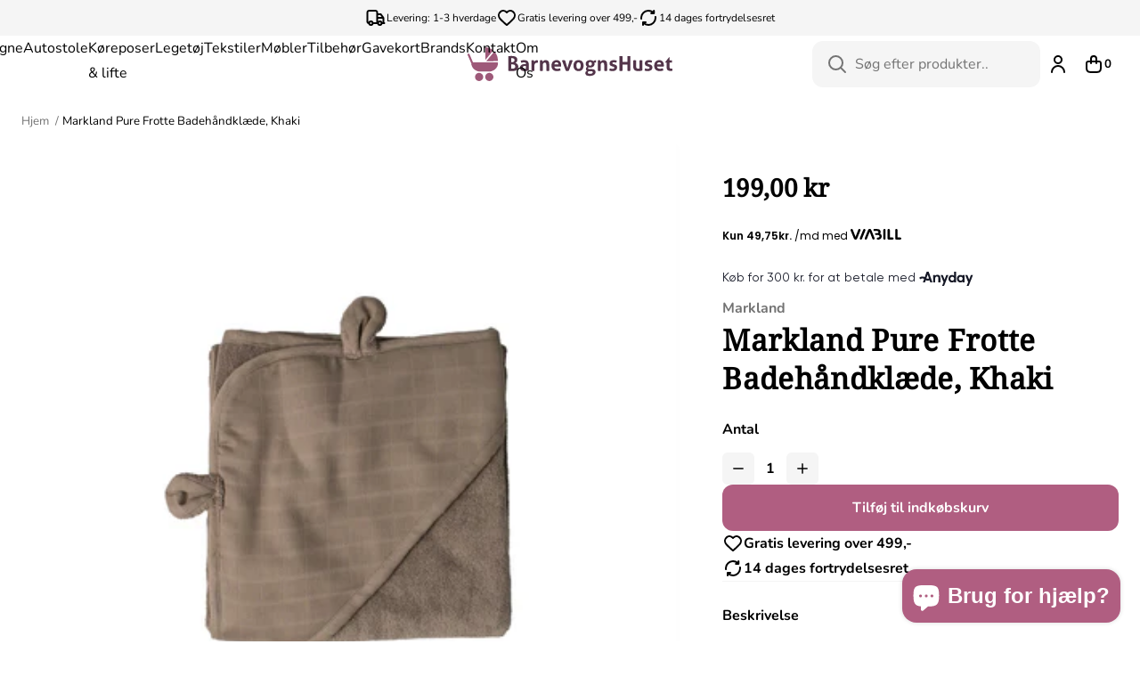

--- FILE ---
content_type: text/html; charset=utf-8
request_url: https://barnevognshuset.dk/products/markland-pure-frotte-badehaandklaede-khaki
body_size: 27504
content:
<!doctype html>
<html lang="da">
  <head><meta charset="utf-8">
<meta
  name="viewport"
  content="width=device-width,initial-scale=1"
>




  <meta name="google-site-verification" content="ZbBvxzHUiPYhcJJak9M3cOdS4WADDhq5SACcnamcXDc">

<link
    rel="apple-touch-icon"
    sizes="180x180"
    href="//barnevognshuset.dk/cdn/shop/files/browser.png?crop=center&height=180&v=1702065137&width=180"
  >
  <link
    rel="icon"
    page_type="image/png"
    sizes="32x32"
    href="//barnevognshuset.dk/cdn/shop/files/browser.png?crop=center&height=32&v=1702065137&width=32"
  >
  <link
    rel="icon"
    page_type="image/png"
    sizes="16x16"
    href="//barnevognshuset.dk/cdn/shop/files/browser.png?crop=center&height=16&v=1702065137&width=16"
  ><meta
  property="og:url"
  content="https://barnevognshuset.dk/products/markland-pure-frotte-badehaandklaede-khaki"
>
<meta
  property="og:site_name"
  content="barnevognshuset"
>
<meta
  property="og:type"
  content="product"
>
<meta
  property="og:title"
  content="Markland Pure Frotte Badehåndklæde, Khaki"
>
<meta
  property="og:description"
  content="Badehåndklædet fra Markland er af 100% bomuld og er i et blødt materiale. Håndklædet er let at omfavne din baby med og har små fine øre."
>
<meta
  name="twitter:title"
  content="barnevognshuset"
>
<meta
  name="twitter:description"
  content="barnevognshuset"
><meta
    property="og:image:secure_url"
    content="https://barnevognshuset.dk/cdn/shop/products/18-25MPK.jpg?crop=center&height=630&v=1702124572&width=1200"
  >
  <meta
    property="og:image"
    content="https://barnevognshuset.dk/cdn/shop/products/18-25MPK.jpg?crop=center&height=630&v=1702124572&width=1200"
  >
  <meta
    property="og:image:width"
    content="1200"
  >
  <meta
    property="og:image:height"
    content="630"
  >
  <meta
    name="twitter:image"
    content="https://barnevognshuset.dk/cdn/shop/products/18-25MPK.jpg?crop=center&height=4096&v=1702124572&width=4096"
  ><meta
    property="og:price:amount"
    content="199,00"
  >
  <meta
    property="og:price:currency"
    content="DKK"
  ><script type="application/ld+json">
  {
    "@context": "http://schema.org",
    "@type": "Organization",
    "name": "barnevognshuset",
    
    "sameAs": [
      "",
      "https:\/\/facebook.com\/BarnevognsHuset",
      "",
      "http:\/\/instagram.com\/barnevognshuset",
      "",
      "",
      "",
      "",
      ""
    ],
    "url": "https:\/\/barnevognshuset.dk"
  }
</script>

<script type="application/ld+json">
  {
    "@context": "http://schema.org",
    "@type": "BreadcrumbList",
    "itemListElement": [{
        "@type": "ListItem",
        "position": 1,
        "name": "Hjem",
        "item": "https:\/\/barnevognshuset.dk"
      },{
            "@type": "ListItem",
            "position": 2,
            "name": "Markland Pure Frotte Badehåndklæde, Khaki",
            "item": "https:\/\/barnevognshuset.dk\/products\/markland-pure-frotte-badehaandklaede-khaki"
          }]
  }
</script>




<script type="application/ld+json">
    {
      "@context": "http://schema.org/",
      "@type": "Product",
      "name": "Markland Pure Frotte Badehåndklæde, Khaki",
      "url": "https:\/\/barnevognshuset.dk\/products\/markland-pure-frotte-badehaandklaede-khaki",
      "image": [
          "https:\/\/barnevognshuset.dk\/cdn\/shop\/products\/18-25MPK.jpg?v=1702124572\u0026width=1920"
        ],
      "description": "Markland Pure Frotte Badehåndklæde, KhakiBadehåndklædet er af 100% bomuld og er i et blødt materiale. Håndklædet er let at omfavne din baby med og har små fine øre.",
      "sku": "18-25MPK",
      "brand": {
        "@type": "Brand",
        "name": "Markland"
      },
      "offers": [{
            "@type" : "Offer","sku": "18-25MPK","availability" : "http://schema.org/InStock",
            "price" : 199.0,
            "priceCurrency" : "DKK",
            "url" : "https:\/\/barnevognshuset.dk\/products\/markland-pure-frotte-badehaandklaede-khaki?variant=43892983791771"
          }
]
    }
  </script>



<title>Markland Pure Frotte Badehåndklæde, Khaki</title><meta
    name="description"
    content="Badehåndklædet fra Markland er af 100% bomuld og er i et blødt materiale. Håndklædet er let at omfavne din baby med og har små fine øre."
  ><link
  rel="canonical"
  href="https://barnevognshuset.dk/products/markland-pure-frotte-badehaandklaede-khaki"
>
<script>
  window.theme = {
    cart: {"note":null,"attributes":{},"original_total_price":0,"total_price":0,"total_discount":0,"total_weight":0.0,"item_count":0,"items":[],"requires_shipping":false,"currency":"DKK","items_subtotal_price":0,"cart_level_discount_applications":[],"checkout_charge_amount":0},
    cart_type: "drawer",
    moneyFormat: "{{amount_with_comma_separator}} kr",
    strings: {
      product: {
        form: {
          addToCart: "Tilføj til indkøbskurv",
          soldOut: "Udsolgt",
          unavailable: "Utilgængelig",
          all_variants_in_cart: "Alle {{ variant }} er allerede i din kurv",
          selectOption: "Vælg en variant",
        }
      },
      collection: {
        pagination: {
          loading: "Indlæser..."
        }
      },
      cart: {
        shipping: {
          threshold_remaining: "Køb for {{ amount }} mere for at få gratis forsendelse",
          threshold_reached: "Du har opnået gratis forsendelse!"
        },
        errors: {
          exceeded_inventory_limit: "Alle produkter er allerede i din kurv"
        }
      },
      accessibility: {
        slideshow: {
          load_slide: "Indlæs næste slide",
          of: "af"
        }
      },
      storeFinder: {
        storesCount: "{{ count }} butikker",
        storeCount: "{{ count }} butik",
        noStoresFound: "Ingen butikker fundet"
      },
      backInStock: {
        getNotifiedButtonLabel: "Få besked"
      }
    },
    free_shipping_threshold: 49900,
    klaviyo: {
      publicApiKey: ""
    },icons: {
      chevronRight: "\u003csvg viewBox=\"0 0 24 24\" fill=\"none\" xmlns=\"http:\/\/www.w3.org\/2000\/svg\"\u003e\n      \u003cpath d=\"M9 6L15 12L9 18\" stroke=\"currentColor\" stroke-width=\"2\" stroke-linecap=\"round\" stroke-linejoin=\"round\"\/\u003e\n    \u003c\/svg\u003e",
      locationPin: "\u003csvg viewBox=\"0 0 24 24\" fill=\"none\" xmlns=\"http:\/\/www.w3.org\/2000\/svg\"\u003e\n      \u003cpath d=\"M12 21C15.5 17.4 19 14.1764 19 10.2C19 6.22355 15.866 3 12 3C8.13401 3 5 6.22355 5 10.2C5 14.1764 8.5 17.4 12 21Z\" stroke=\"currentColor\" stroke-width=\"2\" stroke-linecap=\"round\" stroke-linejoin=\"round\"\/\u003e\n      \u003cpath d=\"M12 12C13.1046 12 14 11.1046 14 10C14 8.89543 13.1046 8 12 8C10.8954 8 10 8.89543 10 10C10 11.1046 10.8954 12 12 12Z\" stroke=\"currentColor\" stroke-width=\"2\" stroke-linecap=\"round\" stroke-linejoin=\"round\"\/\u003e\n    \u003c\/svg\u003e",
      arrowFromSquare: "\u003csvg viewBox=\"0 0 24 24\" fill=\"none\" xmlns=\"http:\/\/www.w3.org\/2000\/svg\"\u003e\n      \u003cpath d=\"M20 4L12 12M20 4V8.5M20 4H15.5M19 12.5V16.8C19 17.9201 19 18.4802 18.782 18.908C18.5903 19.2843 18.2843 19.5903 17.908 19.782C17.4802 20 16.9201 20 15.8 20H7.2C6.0799 20 5.51984 20 5.09202 19.782C4.71569 19.5903 4.40973 19.2843 4.21799 18.908C4 18.4802 4 17.9201 4 16.8V8.2C4 7.0799 4 6.51984 4.21799 6.09202C4.40973 5.71569 4.71569 5.40973 5.09202 5.21799C5.51984 5 6.07989 5 7.2 5H11.5\" stroke=\"currentColor\" stroke-width=\"2\" stroke-linecap=\"round\" stroke-linejoin=\"round\"\/\u003e\n    \u003c\/svg\u003e"
    }
  };
</script>

<style>
  :root {
    --rounded-xs: 0.25rem;
    --rounded-sm: 0.375rem;
    --rounded: 0.75rem;
    --rounded-lg: 1.5rem;
    --announcement-bar-height: 0px;
    --container-max-width: 1600px;
    --fullscreen-height: 100vh;
    --navigation-height: 0px;
    --announcement-bar-height: 0px;
  }

  .shopify-section:first-child {
    --fullscreen-height: calc(100vh - var(--navigation-height) - var(--announcement-bar-height));
  }
</style>
<style data-shopify>:root,.color-scheme__background-1{
      --primary-text: 0 0 0;
      --secondary-text: 255 255 255;
      --accent-1: 115 115 115;
      --accent-2: 163 163 163;
      --primary-bg: 255 255 255;
      --secondary-bg: 245 245 245;
      --accent-1-bg: 245 245 245;
      --accent-2-bg: 229 229 229;
      --primary-button-bg: 176 94 129;
      --primary-button-bg-hover: 239 176 204;
      --primary-button-text: 255 255 255;
      --primary-button-text-hover: 255 255 255;
      --secondary-button-bg: 243 239 231;
      --secondary-button-bg-hover: 167 156 142;
      --secondary-button-text: 0 0 0;
      --secondary-button-text-hover: 255 255 255;
      --accent-button-bg: 245 245 245;
      --accent-button-bg-hover: 229 229 229;
      --accent-button-text: 0 0 0;
      --accent-button-text-hover: 0 0 0;
      --success: 29 114 109;
      --error: 228 70 70;
      --caution: 228 137 70;
    }.color-scheme__background-2{
      --primary-text: 0 0 0;
      --secondary-text: 0 0 0;
      --accent-1: 115 115 115;
      --accent-2: 176 94 129;
      --primary-bg: 255 255 255;
      --secondary-bg: 255 255 255;
      --accent-1-bg: 245 245 245;
      --accent-2-bg: 245 245 245;
      --primary-button-bg: 0 0 0;
      --primary-button-bg-hover: 255 255 255;
      --primary-button-text: 255 255 255;
      --primary-button-text-hover: 255 255 255;
      --secondary-button-bg: 255 255 255;
      --secondary-button-bg-hover: 243 243 243;
      --secondary-button-text: 0 0 0;
      --secondary-button-text-hover: 0 0 0;
      --accent-button-bg: 245 245 245;
      --accent-button-bg-hover: 163 163 163;
      --accent-button-text: 163 163 163;
      --accent-button-text-hover: 163 163 163;
      --success: 29 114 109;
      --error: 228 70 70;
      --caution: 228 137 70;
    }.color-scheme__inverse{
      --primary-text: 54 51 47;
      --secondary-text: 255 255 255;
      --accent-1: 115 115 115;
      --accent-2: 163 163 163;
      --primary-bg: 255 255 255;
      --secondary-bg: 243 239 231;
      --accent-1-bg: 245 245 245;
      --accent-2-bg: 229 229 229;
      --primary-button-bg: 255 255 255;
      --primary-button-bg-hover: 167 156 142;
      --primary-button-text: 176 94 129;
      --primary-button-text-hover: 255 255 255;
      --secondary-button-bg: 255 255 255;
      --secondary-button-bg-hover: 243 243 243;
      --secondary-button-text: 0 0 0;
      --secondary-button-text-hover: 0 0 0;
      --accent-button-bg: 245 245 245;
      --accent-button-bg-hover: 163 163 163;
      --accent-button-text: 163 163 163;
      --accent-button-text-hover: 163 163 163;
      --success: 29 114 109;
      --error: 228 70 70;
      --caution: 228 137 70;
    }.color-scheme__accent-1{
      --primary-text: 0 0 0;
      --secondary-text: 255 255 255;
      --accent-1: 115 115 115;
      --accent-2: 163 163 163;
      --primary-bg: 245 245 245;
      --secondary-bg: 163 163 163;
      --accent-1-bg: 245 245 245;
      --accent-2-bg: 229 229 229;
      --primary-button-bg: 0 0 0;
      --primary-button-bg-hover: 18 18 18;
      --primary-button-text: 255 255 255;
      --primary-button-text-hover: 255 255 255;
      --secondary-button-bg: 255 255 255;
      --secondary-button-bg-hover: 243 243 243;
      --secondary-button-text: 0 0 0;
      --secondary-button-text-hover: 0 0 0;
      --accent-button-bg: 245 245 245;
      --accent-button-bg-hover: 163 163 163;
      --accent-button-text: 163 163 163;
      --accent-button-text-hover: 163 163 163;
      --success: 29 114 109;
      --error: 228 70 70;
      --caution: 228 137 70;
    }.color-scheme__accent-2{
      --primary-text: 0 0 0;
      --secondary-text: 255 255 255;
      --accent-1: 115 115 115;
      --accent-2: 163 163 163;
      --primary-bg: 255 255 255;
      --secondary-bg: 0 0 0;
      --accent-1-bg: 245 245 245;
      --accent-2-bg: 229 229 229;
      --primary-button-bg: 0 0 0;
      --primary-button-bg-hover: 18 18 18;
      --primary-button-text: 255 255 255;
      --primary-button-text-hover: 255 255 255;
      --secondary-button-bg: 255 255 255;
      --secondary-button-bg-hover: 243 243 243;
      --secondary-button-text: 0 0 0;
      --secondary-button-text-hover: 0 0 0;
      --accent-button-bg: 245 245 245;
      --accent-button-bg-hover: 163 163 163;
      --accent-button-text: 163 163 163;
      --accent-button-text-hover: 163 163 163;
      --success: 29 114 109;
      --error: 228 70 70;
      --caution: 228 137 70;
    }.color-scheme__scheme-63276c48-06ab-4690-9ff9-bcaee04ce69e{
      --primary-text: 0 0 0;
      --secondary-text: 255 255 255;
      --accent-1: 115 115 115;
      --accent-2: 163 163 163;
      --primary-bg: 255 255 255;
      --secondary-bg: 255 255 255;
      --accent-1-bg: 245 245 245;
      --accent-2-bg: 229 229 229;
      --primary-button-bg: 0 0 0;
      --primary-button-bg-hover: 81 81 81;
      --primary-button-text: 255 255 255;
      --primary-button-text-hover: 255 255 255;
      --secondary-button-bg: 255 255 255;
      --secondary-button-bg-hover: 243 243 243;
      --secondary-button-text: 0 0 0;
      --secondary-button-text-hover: 0 0 0;
      --accent-button-bg: 255 255 255;
      --accent-button-bg-hover: 163 163 163;
      --accent-button-text: 163 163 163;
      --accent-button-text-hover: 163 163 163;
      --success: 29 114 109;
      --error: 228 70 70;
      --caution: 228 137 70;
    }.color-scheme__scheme-a010f397-709a-4632-ad00-b891d389a597{
      --primary-text: 0 0 0;
      --secondary-text: 255 255 255;
      --accent-1: 115 115 115;
      --accent-2: 163 163 163;
      --primary-bg: 255 255 255;
      --secondary-bg: 245 245 245;
      --accent-1-bg: 245 245 245;
      --accent-2-bg: 229 229 229;
      --primary-button-bg: 0 0 0;
      --primary-button-bg-hover: 81 81 81;
      --primary-button-text: 255 255 255;
      --primary-button-text-hover: 255 255 255;
      --secondary-button-bg: 245 245 245;
      --secondary-button-bg-hover: 210 210 210;
      --secondary-button-text: 0 0 0;
      --secondary-button-text-hover: 0 0 0;
      --accent-button-bg: 245 245 245;
      --accent-button-bg-hover: 163 163 163;
      --accent-button-text: 163 163 163;
      --accent-button-text-hover: 163 163 163;
      --success: 29 114 109;
      --error: 228 70 70;
      --caution: 228 137 70;
    }.color-scheme__scheme-e731f67f-ed1f-4801-a15c-9814cc8b906a{
      --primary-text: 0 0 0;
      --secondary-text: 255 255 255;
      --accent-1: 115 115 115;
      --accent-2: 163 163 163;
      --primary-bg: 255 255 255;
      --secondary-bg: 245 245 245;
      --accent-1-bg: 245 245 245;
      --accent-2-bg: 229 229 229;
      --primary-button-bg: 176 94 129;
      --primary-button-bg-hover: 239 176 204;
      --primary-button-text: 255 255 255;
      --primary-button-text-hover: 255 255 255;
      --secondary-button-bg: 243 239 231;
      --secondary-button-bg-hover: 167 156 142;
      --secondary-button-text: 0 0 0;
      --secondary-button-text-hover: 255 255 255;
      --accent-button-bg: 245 245 245;
      --accent-button-bg-hover: 229 229 229;
      --accent-button-text: 0 0 0;
      --accent-button-text-hover: 0 0 0;
      --success: 29 114 109;
      --error: 228 70 70;
      --caution: 228 137 70;
    }.color-scheme__scheme-a2793f11-fae4-4c0a-a14f-3841ad29c9b1{
      --primary-text: 0 0 0;
      --secondary-text: 0 0 0;
      --accent-1: 115 115 115;
      --accent-2: 163 163 163;
      --primary-bg: 255 255 255;
      --secondary-bg: 245 245 245;
      --accent-1-bg: 245 245 245;
      --accent-2-bg: 229 229 229;
      --primary-button-bg: 176 94 129;
      --primary-button-bg-hover: 239 176 204;
      --primary-button-text: 245 245 245;
      --primary-button-text-hover: 255 255 255;
      --secondary-button-bg: 243 239 231;
      --secondary-button-bg-hover: 167 156 142;
      --secondary-button-text: 0 0 0;
      --secondary-button-text-hover: 176 94 129;
      --accent-button-bg: 245 245 245;
      --accent-button-bg-hover: 229 229 229;
      --accent-button-text: 0 0 0;
      --accent-button-text-hover: 0 0 0;
      --success: 29 114 109;
      --error: 228 70 70;
      --caution: 228 137 70;
    }</style>



<style>
  
@font-face {
  font-family: "Noto Serif";
  font-weight: 400;
  font-style: normal;
  font-display: swap;
  src: url("//barnevognshuset.dk/cdn/fonts/noto_serif/notoserif_n4.157efcc933874b41c43d5a6a81253eedd9845384.woff2") format("woff2"),
       url("//barnevognshuset.dk/cdn/fonts/noto_serif/notoserif_n4.e95a8b0e448c8154cafc9526753c78ba0f8e894e.woff") format("woff");
}
@font-face {
  font-family: "Noto Serif";
  font-weight: 400;
  font-style: italic;
  font-display: swap;
  src: url("//barnevognshuset.dk/cdn/fonts/noto_serif/notoserif_i4.4a1e90a65903dad5ee34a251027ef579c72001cc.woff2") format("woff2"),
       url("//barnevognshuset.dk/cdn/fonts/noto_serif/notoserif_i4.864f808316dae3be9b9b07f7f73c1d3fbc5f3858.woff") format("woff");
}


  
@font-face {
  font-family: Nunito;
  font-weight: 400;
  font-style: normal;
  font-display: swap;
  src: url("//barnevognshuset.dk/cdn/fonts/nunito/nunito_n4.fc49103dc396b42cae9460289072d384b6c6eb63.woff2") format("woff2"),
       url("//barnevognshuset.dk/cdn/fonts/nunito/nunito_n4.5d26d13beeac3116db2479e64986cdeea4c8fbdd.woff") format("woff");
}
@font-face {
  font-family: Nunito;
  font-weight: 400;
  font-style: italic;
  font-display: swap;
  src: url("//barnevognshuset.dk/cdn/fonts/nunito/nunito_i4.fd53bf99043ab6c570187ed42d1b49192135de96.woff2") format("woff2"),
       url("//barnevognshuset.dk/cdn/fonts/nunito/nunito_i4.cb3876a003a73aaae5363bb3e3e99d45ec598cc6.woff") format("woff");
}
@font-face {
  font-family: Nunito;
  font-weight: 700;
  font-style: normal;
  font-display: swap;
  src: url("//barnevognshuset.dk/cdn/fonts/nunito/nunito_n7.37cf9b8cf43b3322f7e6e13ad2aad62ab5dc9109.woff2") format("woff2"),
       url("//barnevognshuset.dk/cdn/fonts/nunito/nunito_n7.45cfcfadc6630011252d54d5f5a2c7c98f60d5de.woff") format("woff");
}
@font-face {
  font-family: Nunito;
  font-weight: 700;
  font-style: italic;
  font-display: swap;
  src: url("//barnevognshuset.dk/cdn/fonts/nunito/nunito_i7.3f8ba2027bc9ceb1b1764ecab15bae73f86c4632.woff2") format("woff2"),
       url("//barnevognshuset.dk/cdn/fonts/nunito/nunito_i7.82bfb5f86ec77ada3c9f660da22064c2e46e1469.woff") format("woff");
}


  :root {
    --heading-font-family: "Noto Serif";
    --heading-font-spacing: 0.01em;
    --body-font-family: Nunito;
    --body-font-spacing: 0.0em;
  }
</style><link href="//barnevognshuset.dk/cdn/shop/t/2/assets/app.css?v=19581057359974626551756041799" rel="stylesheet" type="text/css" media="all" /><script src="//barnevognshuset.dk/cdn/shop/t/2/assets/app.js?v=52898028726645309451702071079" defer></script>

    <script>
      (function () {
        window.dataLayer = window.dataLayer || [];
        window.dataLayer.push({ ecommerce: null });
        window.dataLayer.push({
          "event": "view_item",
          "ecommerce": {
            "currency": "DKK",
            "value": 199.0,
            "items": [
              {
                item_id: "18-25MPK",
                item_name: "Markland Pure Frotte Badehåndklæde, Khaki",
                price: 199.0,
                item_brand: "Markland",
                
                  item_category: "-20%",
                
                  item_category2: "Bad \u0026 pleje",
                
                  item_category3: "Black Friday 2025",
                
                  item_category4: "Håndklæder",
                
                  item_category5: "Markland",
                
                
              }
            ]
          }
        });
      })();
    </script>
  


    <script>window.performance && window.performance.mark && window.performance.mark('shopify.content_for_header.start');</script><meta name="facebook-domain-verification" content="asz35of44frp0nzf246hzqpqkalk0n">
<meta name="google-site-verification" content="ZbBvxzHUiPYhcJJak9M3cOdS4WADDhq5SACcnamcXDc">
<meta id="shopify-digital-wallet" name="shopify-digital-wallet" content="/61260103835/digital_wallets/dialog">
<link rel="alternate" type="application/json+oembed" href="https://barnevognshuset.dk/products/markland-pure-frotte-badehaandklaede-khaki.oembed">
<script async="async" src="/checkouts/internal/preloads.js?locale=da-DK"></script>
<script id="shopify-features" type="application/json">{"accessToken":"a0a11c4596f156d28aa9fe452963408a","betas":["rich-media-storefront-analytics"],"domain":"barnevognshuset.dk","predictiveSearch":true,"shopId":61260103835,"locale":"da"}</script>
<script>var Shopify = Shopify || {};
Shopify.shop = "barnevognshuset.myshopify.com";
Shopify.locale = "da";
Shopify.currency = {"active":"DKK","rate":"1.0"};
Shopify.country = "DK";
Shopify.theme = {"name":"Horizon","id":132245520539,"schema_name":"Horizon","schema_version":"1.0","theme_store_id":null,"role":"main"};
Shopify.theme.handle = "null";
Shopify.theme.style = {"id":null,"handle":null};
Shopify.cdnHost = "barnevognshuset.dk/cdn";
Shopify.routes = Shopify.routes || {};
Shopify.routes.root = "/";</script>
<script type="module">!function(o){(o.Shopify=o.Shopify||{}).modules=!0}(window);</script>
<script>!function(o){function n(){var o=[];function n(){o.push(Array.prototype.slice.apply(arguments))}return n.q=o,n}var t=o.Shopify=o.Shopify||{};t.loadFeatures=n(),t.autoloadFeatures=n()}(window);</script>
<script id="shop-js-analytics" type="application/json">{"pageType":"product"}</script>
<script defer="defer" async type="module" src="//barnevognshuset.dk/cdn/shopifycloud/shop-js/modules/v2/client.init-shop-cart-sync_DRC1jiY2.da.esm.js"></script>
<script defer="defer" async type="module" src="//barnevognshuset.dk/cdn/shopifycloud/shop-js/modules/v2/chunk.common_CrN0W3AX.esm.js"></script>
<script defer="defer" async type="module" src="//barnevognshuset.dk/cdn/shopifycloud/shop-js/modules/v2/chunk.modal_B5qjH7Fp.esm.js"></script>
<script type="module">
  await import("//barnevognshuset.dk/cdn/shopifycloud/shop-js/modules/v2/client.init-shop-cart-sync_DRC1jiY2.da.esm.js");
await import("//barnevognshuset.dk/cdn/shopifycloud/shop-js/modules/v2/chunk.common_CrN0W3AX.esm.js");
await import("//barnevognshuset.dk/cdn/shopifycloud/shop-js/modules/v2/chunk.modal_B5qjH7Fp.esm.js");

  window.Shopify.SignInWithShop?.initShopCartSync?.({"fedCMEnabled":true,"windoidEnabled":true});

</script>
<script id="__st">var __st={"a":61260103835,"offset":3600,"reqid":"371d4595-336d-4830-a78f-ab1fd9c0a810-1769542270","pageurl":"barnevognshuset.dk\/products\/markland-pure-frotte-badehaandklaede-khaki","u":"ab37c4a08da0","p":"product","rtyp":"product","rid":7808535822491};</script>
<script>window.ShopifyPaypalV4VisibilityTracking = true;</script>
<script id="captcha-bootstrap">!function(){'use strict';const t='contact',e='account',n='new_comment',o=[[t,t],['blogs',n],['comments',n],[t,'customer']],c=[[e,'customer_login'],[e,'guest_login'],[e,'recover_customer_password'],[e,'create_customer']],r=t=>t.map((([t,e])=>`form[action*='/${t}']:not([data-nocaptcha='true']) input[name='form_type'][value='${e}']`)).join(','),a=t=>()=>t?[...document.querySelectorAll(t)].map((t=>t.form)):[];function s(){const t=[...o],e=r(t);return a(e)}const i='password',u='form_key',d=['recaptcha-v3-token','g-recaptcha-response','h-captcha-response',i],f=()=>{try{return window.sessionStorage}catch{return}},m='__shopify_v',_=t=>t.elements[u];function p(t,e,n=!1){try{const o=window.sessionStorage,c=JSON.parse(o.getItem(e)),{data:r}=function(t){const{data:e,action:n}=t;return t[m]||n?{data:e,action:n}:{data:t,action:n}}(c);for(const[e,n]of Object.entries(r))t.elements[e]&&(t.elements[e].value=n);n&&o.removeItem(e)}catch(o){console.error('form repopulation failed',{error:o})}}const l='form_type',E='cptcha';function T(t){t.dataset[E]=!0}const w=window,h=w.document,L='Shopify',v='ce_forms',y='captcha';let A=!1;((t,e)=>{const n=(g='f06e6c50-85a8-45c8-87d0-21a2b65856fe',I='https://cdn.shopify.com/shopifycloud/storefront-forms-hcaptcha/ce_storefront_forms_captcha_hcaptcha.v1.5.2.iife.js',D={infoText:'Beskyttet af hCaptcha',privacyText:'Beskyttelse af persondata',termsText:'Vilkår'},(t,e,n)=>{const o=w[L][v],c=o.bindForm;if(c)return c(t,g,e,D).then(n);var r;o.q.push([[t,g,e,D],n]),r=I,A||(h.body.append(Object.assign(h.createElement('script'),{id:'captcha-provider',async:!0,src:r})),A=!0)});var g,I,D;w[L]=w[L]||{},w[L][v]=w[L][v]||{},w[L][v].q=[],w[L][y]=w[L][y]||{},w[L][y].protect=function(t,e){n(t,void 0,e),T(t)},Object.freeze(w[L][y]),function(t,e,n,w,h,L){const[v,y,A,g]=function(t,e,n){const i=e?o:[],u=t?c:[],d=[...i,...u],f=r(d),m=r(i),_=r(d.filter((([t,e])=>n.includes(e))));return[a(f),a(m),a(_),s()]}(w,h,L),I=t=>{const e=t.target;return e instanceof HTMLFormElement?e:e&&e.form},D=t=>v().includes(t);t.addEventListener('submit',(t=>{const e=I(t);if(!e)return;const n=D(e)&&!e.dataset.hcaptchaBound&&!e.dataset.recaptchaBound,o=_(e),c=g().includes(e)&&(!o||!o.value);(n||c)&&t.preventDefault(),c&&!n&&(function(t){try{if(!f())return;!function(t){const e=f();if(!e)return;const n=_(t);if(!n)return;const o=n.value;o&&e.removeItem(o)}(t);const e=Array.from(Array(32),(()=>Math.random().toString(36)[2])).join('');!function(t,e){_(t)||t.append(Object.assign(document.createElement('input'),{type:'hidden',name:u})),t.elements[u].value=e}(t,e),function(t,e){const n=f();if(!n)return;const o=[...t.querySelectorAll(`input[type='${i}']`)].map((({name:t})=>t)),c=[...d,...o],r={};for(const[a,s]of new FormData(t).entries())c.includes(a)||(r[a]=s);n.setItem(e,JSON.stringify({[m]:1,action:t.action,data:r}))}(t,e)}catch(e){console.error('failed to persist form',e)}}(e),e.submit())}));const S=(t,e)=>{t&&!t.dataset[E]&&(n(t,e.some((e=>e===t))),T(t))};for(const o of['focusin','change'])t.addEventListener(o,(t=>{const e=I(t);D(e)&&S(e,y())}));const B=e.get('form_key'),M=e.get(l),P=B&&M;t.addEventListener('DOMContentLoaded',(()=>{const t=y();if(P)for(const e of t)e.elements[l].value===M&&p(e,B);[...new Set([...A(),...v().filter((t=>'true'===t.dataset.shopifyCaptcha))])].forEach((e=>S(e,t)))}))}(h,new URLSearchParams(w.location.search),n,t,e,['guest_login'])})(!0,!0)}();</script>
<script integrity="sha256-4kQ18oKyAcykRKYeNunJcIwy7WH5gtpwJnB7kiuLZ1E=" data-source-attribution="shopify.loadfeatures" defer="defer" src="//barnevognshuset.dk/cdn/shopifycloud/storefront/assets/storefront/load_feature-a0a9edcb.js" crossorigin="anonymous"></script>
<script data-source-attribution="shopify.dynamic_checkout.dynamic.init">var Shopify=Shopify||{};Shopify.PaymentButton=Shopify.PaymentButton||{isStorefrontPortableWallets:!0,init:function(){window.Shopify.PaymentButton.init=function(){};var t=document.createElement("script");t.src="https://barnevognshuset.dk/cdn/shopifycloud/portable-wallets/latest/portable-wallets.da.js",t.type="module",document.head.appendChild(t)}};
</script>
<script data-source-attribution="shopify.dynamic_checkout.buyer_consent">
  function portableWalletsHideBuyerConsent(e){var t=document.getElementById("shopify-buyer-consent"),n=document.getElementById("shopify-subscription-policy-button");t&&n&&(t.classList.add("hidden"),t.setAttribute("aria-hidden","true"),n.removeEventListener("click",e))}function portableWalletsShowBuyerConsent(e){var t=document.getElementById("shopify-buyer-consent"),n=document.getElementById("shopify-subscription-policy-button");t&&n&&(t.classList.remove("hidden"),t.removeAttribute("aria-hidden"),n.addEventListener("click",e))}window.Shopify?.PaymentButton&&(window.Shopify.PaymentButton.hideBuyerConsent=portableWalletsHideBuyerConsent,window.Shopify.PaymentButton.showBuyerConsent=portableWalletsShowBuyerConsent);
</script>
<script data-source-attribution="shopify.dynamic_checkout.cart.bootstrap">document.addEventListener("DOMContentLoaded",(function(){function t(){return document.querySelector("shopify-accelerated-checkout-cart, shopify-accelerated-checkout")}if(t())Shopify.PaymentButton.init();else{new MutationObserver((function(e,n){t()&&(Shopify.PaymentButton.init(),n.disconnect())})).observe(document.body,{childList:!0,subtree:!0})}}));
</script>

<script>window.performance && window.performance.mark && window.performance.mark('shopify.content_for_header.end');</script>

    

   <style>
.header__navigation--item-wrapper {
  position: relative;
}

.header__navigation--childlist {
  display: none;
  position: absolute;
  top: 100%;
  left: 0;
  background: #fff;
  min-width: 180px;
  box-shadow: 0 4px 8px rgba(0, 0, 0, 0.1);
  z-index: 999;
  padding: 10px 0;
}

.header__navigation--item-wrapper:hover .header__navigation--childlist {
  display: block;
}

.megamenu {
  display: none;
  position: absolute;
  top: 100%;
  left: 0;
  background: white;
  z-index: 999;
  width: 100%;
  padding: 2rem 0;
  box-shadow: 0 4px 8px rgba(0, 0, 0, 0.1);
}

.group:hover .megamenu {
  display: block;
}
</style>


  <script src="https://cdn.shopify.com/extensions/20f458b6-2d41-4429-88b8-04abafc04016/forms-2299/assets/shopify-forms-loader.js" type="text/javascript" defer="defer"></script>
<script src="https://cdn.shopify.com/extensions/e8878072-2f6b-4e89-8082-94b04320908d/inbox-1254/assets/inbox-chat-loader.js" type="text/javascript" defer="defer"></script>
<link href="https://monorail-edge.shopifysvc.com" rel="dns-prefetch">
<script>(function(){if ("sendBeacon" in navigator && "performance" in window) {try {var session_token_from_headers = performance.getEntriesByType('navigation')[0].serverTiming.find(x => x.name == '_s').description;} catch {var session_token_from_headers = undefined;}var session_cookie_matches = document.cookie.match(/_shopify_s=([^;]*)/);var session_token_from_cookie = session_cookie_matches && session_cookie_matches.length === 2 ? session_cookie_matches[1] : "";var session_token = session_token_from_headers || session_token_from_cookie || "";function handle_abandonment_event(e) {var entries = performance.getEntries().filter(function(entry) {return /monorail-edge.shopifysvc.com/.test(entry.name);});if (!window.abandonment_tracked && entries.length === 0) {window.abandonment_tracked = true;var currentMs = Date.now();var navigation_start = performance.timing.navigationStart;var payload = {shop_id: 61260103835,url: window.location.href,navigation_start,duration: currentMs - navigation_start,session_token,page_type: "product"};window.navigator.sendBeacon("https://monorail-edge.shopifysvc.com/v1/produce", JSON.stringify({schema_id: "online_store_buyer_site_abandonment/1.1",payload: payload,metadata: {event_created_at_ms: currentMs,event_sent_at_ms: currentMs}}));}}window.addEventListener('pagehide', handle_abandonment_event);}}());</script>
<script id="web-pixels-manager-setup">(function e(e,d,r,n,o){if(void 0===o&&(o={}),!Boolean(null===(a=null===(i=window.Shopify)||void 0===i?void 0:i.analytics)||void 0===a?void 0:a.replayQueue)){var i,a;window.Shopify=window.Shopify||{};var t=window.Shopify;t.analytics=t.analytics||{};var s=t.analytics;s.replayQueue=[],s.publish=function(e,d,r){return s.replayQueue.push([e,d,r]),!0};try{self.performance.mark("wpm:start")}catch(e){}var l=function(){var e={modern:/Edge?\/(1{2}[4-9]|1[2-9]\d|[2-9]\d{2}|\d{4,})\.\d+(\.\d+|)|Firefox\/(1{2}[4-9]|1[2-9]\d|[2-9]\d{2}|\d{4,})\.\d+(\.\d+|)|Chrom(ium|e)\/(9{2}|\d{3,})\.\d+(\.\d+|)|(Maci|X1{2}).+ Version\/(15\.\d+|(1[6-9]|[2-9]\d|\d{3,})\.\d+)([,.]\d+|)( \(\w+\)|)( Mobile\/\w+|) Safari\/|Chrome.+OPR\/(9{2}|\d{3,})\.\d+\.\d+|(CPU[ +]OS|iPhone[ +]OS|CPU[ +]iPhone|CPU IPhone OS|CPU iPad OS)[ +]+(15[._]\d+|(1[6-9]|[2-9]\d|\d{3,})[._]\d+)([._]\d+|)|Android:?[ /-](13[3-9]|1[4-9]\d|[2-9]\d{2}|\d{4,})(\.\d+|)(\.\d+|)|Android.+Firefox\/(13[5-9]|1[4-9]\d|[2-9]\d{2}|\d{4,})\.\d+(\.\d+|)|Android.+Chrom(ium|e)\/(13[3-9]|1[4-9]\d|[2-9]\d{2}|\d{4,})\.\d+(\.\d+|)|SamsungBrowser\/([2-9]\d|\d{3,})\.\d+/,legacy:/Edge?\/(1[6-9]|[2-9]\d|\d{3,})\.\d+(\.\d+|)|Firefox\/(5[4-9]|[6-9]\d|\d{3,})\.\d+(\.\d+|)|Chrom(ium|e)\/(5[1-9]|[6-9]\d|\d{3,})\.\d+(\.\d+|)([\d.]+$|.*Safari\/(?![\d.]+ Edge\/[\d.]+$))|(Maci|X1{2}).+ Version\/(10\.\d+|(1[1-9]|[2-9]\d|\d{3,})\.\d+)([,.]\d+|)( \(\w+\)|)( Mobile\/\w+|) Safari\/|Chrome.+OPR\/(3[89]|[4-9]\d|\d{3,})\.\d+\.\d+|(CPU[ +]OS|iPhone[ +]OS|CPU[ +]iPhone|CPU IPhone OS|CPU iPad OS)[ +]+(10[._]\d+|(1[1-9]|[2-9]\d|\d{3,})[._]\d+)([._]\d+|)|Android:?[ /-](13[3-9]|1[4-9]\d|[2-9]\d{2}|\d{4,})(\.\d+|)(\.\d+|)|Mobile Safari.+OPR\/([89]\d|\d{3,})\.\d+\.\d+|Android.+Firefox\/(13[5-9]|1[4-9]\d|[2-9]\d{2}|\d{4,})\.\d+(\.\d+|)|Android.+Chrom(ium|e)\/(13[3-9]|1[4-9]\d|[2-9]\d{2}|\d{4,})\.\d+(\.\d+|)|Android.+(UC? ?Browser|UCWEB|U3)[ /]?(15\.([5-9]|\d{2,})|(1[6-9]|[2-9]\d|\d{3,})\.\d+)\.\d+|SamsungBrowser\/(5\.\d+|([6-9]|\d{2,})\.\d+)|Android.+MQ{2}Browser\/(14(\.(9|\d{2,})|)|(1[5-9]|[2-9]\d|\d{3,})(\.\d+|))(\.\d+|)|K[Aa][Ii]OS\/(3\.\d+|([4-9]|\d{2,})\.\d+)(\.\d+|)/},d=e.modern,r=e.legacy,n=navigator.userAgent;return n.match(d)?"modern":n.match(r)?"legacy":"unknown"}(),u="modern"===l?"modern":"legacy",c=(null!=n?n:{modern:"",legacy:""})[u],f=function(e){return[e.baseUrl,"/wpm","/b",e.hashVersion,"modern"===e.buildTarget?"m":"l",".js"].join("")}({baseUrl:d,hashVersion:r,buildTarget:u}),m=function(e){var d=e.version,r=e.bundleTarget,n=e.surface,o=e.pageUrl,i=e.monorailEndpoint;return{emit:function(e){var a=e.status,t=e.errorMsg,s=(new Date).getTime(),l=JSON.stringify({metadata:{event_sent_at_ms:s},events:[{schema_id:"web_pixels_manager_load/3.1",payload:{version:d,bundle_target:r,page_url:o,status:a,surface:n,error_msg:t},metadata:{event_created_at_ms:s}}]});if(!i)return console&&console.warn&&console.warn("[Web Pixels Manager] No Monorail endpoint provided, skipping logging."),!1;try{return self.navigator.sendBeacon.bind(self.navigator)(i,l)}catch(e){}var u=new XMLHttpRequest;try{return u.open("POST",i,!0),u.setRequestHeader("Content-Type","text/plain"),u.send(l),!0}catch(e){return console&&console.warn&&console.warn("[Web Pixels Manager] Got an unhandled error while logging to Monorail."),!1}}}}({version:r,bundleTarget:l,surface:e.surface,pageUrl:self.location.href,monorailEndpoint:e.monorailEndpoint});try{o.browserTarget=l,function(e){var d=e.src,r=e.async,n=void 0===r||r,o=e.onload,i=e.onerror,a=e.sri,t=e.scriptDataAttributes,s=void 0===t?{}:t,l=document.createElement("script"),u=document.querySelector("head"),c=document.querySelector("body");if(l.async=n,l.src=d,a&&(l.integrity=a,l.crossOrigin="anonymous"),s)for(var f in s)if(Object.prototype.hasOwnProperty.call(s,f))try{l.dataset[f]=s[f]}catch(e){}if(o&&l.addEventListener("load",o),i&&l.addEventListener("error",i),u)u.appendChild(l);else{if(!c)throw new Error("Did not find a head or body element to append the script");c.appendChild(l)}}({src:f,async:!0,onload:function(){if(!function(){var e,d;return Boolean(null===(d=null===(e=window.Shopify)||void 0===e?void 0:e.analytics)||void 0===d?void 0:d.initialized)}()){var d=window.webPixelsManager.init(e)||void 0;if(d){var r=window.Shopify.analytics;r.replayQueue.forEach((function(e){var r=e[0],n=e[1],o=e[2];d.publishCustomEvent(r,n,o)})),r.replayQueue=[],r.publish=d.publishCustomEvent,r.visitor=d.visitor,r.initialized=!0}}},onerror:function(){return m.emit({status:"failed",errorMsg:"".concat(f," has failed to load")})},sri:function(e){var d=/^sha384-[A-Za-z0-9+/=]+$/;return"string"==typeof e&&d.test(e)}(c)?c:"",scriptDataAttributes:o}),m.emit({status:"loading"})}catch(e){m.emit({status:"failed",errorMsg:(null==e?void 0:e.message)||"Unknown error"})}}})({shopId: 61260103835,storefrontBaseUrl: "https://barnevognshuset.dk",extensionsBaseUrl: "https://extensions.shopifycdn.com/cdn/shopifycloud/web-pixels-manager",monorailEndpoint: "https://monorail-edge.shopifysvc.com/unstable/produce_batch",surface: "storefront-renderer",enabledBetaFlags: ["2dca8a86"],webPixelsConfigList: [{"id":"906363262","configuration":"{\"config\":\"{\\\"google_tag_ids\\\":[\\\"GT-PBKBRZHP\\\"],\\\"target_country\\\":\\\"DK\\\",\\\"gtag_events\\\":[{\\\"type\\\":\\\"view_item\\\",\\\"action_label\\\":\\\"MC-5FXSE8DMKC\\\"},{\\\"type\\\":\\\"purchase\\\",\\\"action_label\\\":\\\"MC-5FXSE8DMKC\\\"},{\\\"type\\\":\\\"page_view\\\",\\\"action_label\\\":\\\"MC-5FXSE8DMKC\\\"}],\\\"enable_monitoring_mode\\\":false}\"}","eventPayloadVersion":"v1","runtimeContext":"OPEN","scriptVersion":"b2a88bafab3e21179ed38636efcd8a93","type":"APP","apiClientId":1780363,"privacyPurposes":[],"dataSharingAdjustments":{"protectedCustomerApprovalScopes":["read_customer_address","read_customer_email","read_customer_name","read_customer_personal_data","read_customer_phone"]}},{"id":"246513819","configuration":"{\"pixel_id\":\"1000173284405528\",\"pixel_type\":\"facebook_pixel\",\"metaapp_system_user_token\":\"-\"}","eventPayloadVersion":"v1","runtimeContext":"OPEN","scriptVersion":"ca16bc87fe92b6042fbaa3acc2fbdaa6","type":"APP","apiClientId":2329312,"privacyPurposes":["ANALYTICS","MARKETING","SALE_OF_DATA"],"dataSharingAdjustments":{"protectedCustomerApprovalScopes":["read_customer_address","read_customer_email","read_customer_name","read_customer_personal_data","read_customer_phone"]}},{"id":"shopify-app-pixel","configuration":"{}","eventPayloadVersion":"v1","runtimeContext":"STRICT","scriptVersion":"0450","apiClientId":"shopify-pixel","type":"APP","privacyPurposes":["ANALYTICS","MARKETING"]},{"id":"shopify-custom-pixel","eventPayloadVersion":"v1","runtimeContext":"LAX","scriptVersion":"0450","apiClientId":"shopify-pixel","type":"CUSTOM","privacyPurposes":["ANALYTICS","MARKETING"]}],isMerchantRequest: false,initData: {"shop":{"name":"barnevognshuset","paymentSettings":{"currencyCode":"DKK"},"myshopifyDomain":"barnevognshuset.myshopify.com","countryCode":"DK","storefrontUrl":"https:\/\/barnevognshuset.dk"},"customer":null,"cart":null,"checkout":null,"productVariants":[{"price":{"amount":199.0,"currencyCode":"DKK"},"product":{"title":"Markland Pure Frotte Badehåndklæde, Khaki","vendor":"Markland","id":"7808535822491","untranslatedTitle":"Markland Pure Frotte Badehåndklæde, Khaki","url":"\/products\/markland-pure-frotte-badehaandklaede-khaki","type":"Tekstiler"},"id":"43892983791771","image":{"src":"\/\/barnevognshuset.dk\/cdn\/shop\/products\/18-25MPK.jpg?v=1702124572"},"sku":"18-25MPK","title":"Default Title","untranslatedTitle":"Default Title"}],"purchasingCompany":null},},"https://barnevognshuset.dk/cdn","fcfee988w5aeb613cpc8e4bc33m6693e112",{"modern":"","legacy":""},{"shopId":"61260103835","storefrontBaseUrl":"https:\/\/barnevognshuset.dk","extensionBaseUrl":"https:\/\/extensions.shopifycdn.com\/cdn\/shopifycloud\/web-pixels-manager","surface":"storefront-renderer","enabledBetaFlags":"[\"2dca8a86\"]","isMerchantRequest":"false","hashVersion":"fcfee988w5aeb613cpc8e4bc33m6693e112","publish":"custom","events":"[[\"page_viewed\",{}],[\"product_viewed\",{\"productVariant\":{\"price\":{\"amount\":199.0,\"currencyCode\":\"DKK\"},\"product\":{\"title\":\"Markland Pure Frotte Badehåndklæde, Khaki\",\"vendor\":\"Markland\",\"id\":\"7808535822491\",\"untranslatedTitle\":\"Markland Pure Frotte Badehåndklæde, Khaki\",\"url\":\"\/products\/markland-pure-frotte-badehaandklaede-khaki\",\"type\":\"Tekstiler\"},\"id\":\"43892983791771\",\"image\":{\"src\":\"\/\/barnevognshuset.dk\/cdn\/shop\/products\/18-25MPK.jpg?v=1702124572\"},\"sku\":\"18-25MPK\",\"title\":\"Default Title\",\"untranslatedTitle\":\"Default Title\"}}]]"});</script><script>
  window.ShopifyAnalytics = window.ShopifyAnalytics || {};
  window.ShopifyAnalytics.meta = window.ShopifyAnalytics.meta || {};
  window.ShopifyAnalytics.meta.currency = 'DKK';
  var meta = {"product":{"id":7808535822491,"gid":"gid:\/\/shopify\/Product\/7808535822491","vendor":"Markland","type":"Tekstiler","handle":"markland-pure-frotte-badehaandklaede-khaki","variants":[{"id":43892983791771,"price":19900,"name":"Markland Pure Frotte Badehåndklæde, Khaki","public_title":null,"sku":"18-25MPK"}],"remote":false},"page":{"pageType":"product","resourceType":"product","resourceId":7808535822491,"requestId":"371d4595-336d-4830-a78f-ab1fd9c0a810-1769542270"}};
  for (var attr in meta) {
    window.ShopifyAnalytics.meta[attr] = meta[attr];
  }
</script>
<script class="analytics">
  (function () {
    var customDocumentWrite = function(content) {
      var jquery = null;

      if (window.jQuery) {
        jquery = window.jQuery;
      } else if (window.Checkout && window.Checkout.$) {
        jquery = window.Checkout.$;
      }

      if (jquery) {
        jquery('body').append(content);
      }
    };

    var hasLoggedConversion = function(token) {
      if (token) {
        return document.cookie.indexOf('loggedConversion=' + token) !== -1;
      }
      return false;
    }

    var setCookieIfConversion = function(token) {
      if (token) {
        var twoMonthsFromNow = new Date(Date.now());
        twoMonthsFromNow.setMonth(twoMonthsFromNow.getMonth() + 2);

        document.cookie = 'loggedConversion=' + token + '; expires=' + twoMonthsFromNow;
      }
    }

    var trekkie = window.ShopifyAnalytics.lib = window.trekkie = window.trekkie || [];
    if (trekkie.integrations) {
      return;
    }
    trekkie.methods = [
      'identify',
      'page',
      'ready',
      'track',
      'trackForm',
      'trackLink'
    ];
    trekkie.factory = function(method) {
      return function() {
        var args = Array.prototype.slice.call(arguments);
        args.unshift(method);
        trekkie.push(args);
        return trekkie;
      };
    };
    for (var i = 0; i < trekkie.methods.length; i++) {
      var key = trekkie.methods[i];
      trekkie[key] = trekkie.factory(key);
    }
    trekkie.load = function(config) {
      trekkie.config = config || {};
      trekkie.config.initialDocumentCookie = document.cookie;
      var first = document.getElementsByTagName('script')[0];
      var script = document.createElement('script');
      script.type = 'text/javascript';
      script.onerror = function(e) {
        var scriptFallback = document.createElement('script');
        scriptFallback.type = 'text/javascript';
        scriptFallback.onerror = function(error) {
                var Monorail = {
      produce: function produce(monorailDomain, schemaId, payload) {
        var currentMs = new Date().getTime();
        var event = {
          schema_id: schemaId,
          payload: payload,
          metadata: {
            event_created_at_ms: currentMs,
            event_sent_at_ms: currentMs
          }
        };
        return Monorail.sendRequest("https://" + monorailDomain + "/v1/produce", JSON.stringify(event));
      },
      sendRequest: function sendRequest(endpointUrl, payload) {
        // Try the sendBeacon API
        if (window && window.navigator && typeof window.navigator.sendBeacon === 'function' && typeof window.Blob === 'function' && !Monorail.isIos12()) {
          var blobData = new window.Blob([payload], {
            type: 'text/plain'
          });

          if (window.navigator.sendBeacon(endpointUrl, blobData)) {
            return true;
          } // sendBeacon was not successful

        } // XHR beacon

        var xhr = new XMLHttpRequest();

        try {
          xhr.open('POST', endpointUrl);
          xhr.setRequestHeader('Content-Type', 'text/plain');
          xhr.send(payload);
        } catch (e) {
          console.log(e);
        }

        return false;
      },
      isIos12: function isIos12() {
        return window.navigator.userAgent.lastIndexOf('iPhone; CPU iPhone OS 12_') !== -1 || window.navigator.userAgent.lastIndexOf('iPad; CPU OS 12_') !== -1;
      }
    };
    Monorail.produce('monorail-edge.shopifysvc.com',
      'trekkie_storefront_load_errors/1.1',
      {shop_id: 61260103835,
      theme_id: 132245520539,
      app_name: "storefront",
      context_url: window.location.href,
      source_url: "//barnevognshuset.dk/cdn/s/trekkie.storefront.a804e9514e4efded663580eddd6991fcc12b5451.min.js"});

        };
        scriptFallback.async = true;
        scriptFallback.src = '//barnevognshuset.dk/cdn/s/trekkie.storefront.a804e9514e4efded663580eddd6991fcc12b5451.min.js';
        first.parentNode.insertBefore(scriptFallback, first);
      };
      script.async = true;
      script.src = '//barnevognshuset.dk/cdn/s/trekkie.storefront.a804e9514e4efded663580eddd6991fcc12b5451.min.js';
      first.parentNode.insertBefore(script, first);
    };
    trekkie.load(
      {"Trekkie":{"appName":"storefront","development":false,"defaultAttributes":{"shopId":61260103835,"isMerchantRequest":null,"themeId":132245520539,"themeCityHash":"9576003350243334398","contentLanguage":"da","currency":"DKK","eventMetadataId":"0a3f3839-0531-4412-903f-0d5682a6abb9"},"isServerSideCookieWritingEnabled":true,"monorailRegion":"shop_domain","enabledBetaFlags":["65f19447","b5387b81"]},"Session Attribution":{},"S2S":{"facebookCapiEnabled":true,"source":"trekkie-storefront-renderer","apiClientId":580111}}
    );

    var loaded = false;
    trekkie.ready(function() {
      if (loaded) return;
      loaded = true;

      window.ShopifyAnalytics.lib = window.trekkie;

      var originalDocumentWrite = document.write;
      document.write = customDocumentWrite;
      try { window.ShopifyAnalytics.merchantGoogleAnalytics.call(this); } catch(error) {};
      document.write = originalDocumentWrite;

      window.ShopifyAnalytics.lib.page(null,{"pageType":"product","resourceType":"product","resourceId":7808535822491,"requestId":"371d4595-336d-4830-a78f-ab1fd9c0a810-1769542270","shopifyEmitted":true});

      var match = window.location.pathname.match(/checkouts\/(.+)\/(thank_you|post_purchase)/)
      var token = match? match[1]: undefined;
      if (!hasLoggedConversion(token)) {
        setCookieIfConversion(token);
        window.ShopifyAnalytics.lib.track("Viewed Product",{"currency":"DKK","variantId":43892983791771,"productId":7808535822491,"productGid":"gid:\/\/shopify\/Product\/7808535822491","name":"Markland Pure Frotte Badehåndklæde, Khaki","price":"199.00","sku":"18-25MPK","brand":"Markland","variant":null,"category":"Tekstiler","nonInteraction":true,"remote":false},undefined,undefined,{"shopifyEmitted":true});
      window.ShopifyAnalytics.lib.track("monorail:\/\/trekkie_storefront_viewed_product\/1.1",{"currency":"DKK","variantId":43892983791771,"productId":7808535822491,"productGid":"gid:\/\/shopify\/Product\/7808535822491","name":"Markland Pure Frotte Badehåndklæde, Khaki","price":"199.00","sku":"18-25MPK","brand":"Markland","variant":null,"category":"Tekstiler","nonInteraction":true,"remote":false,"referer":"https:\/\/barnevognshuset.dk\/products\/markland-pure-frotte-badehaandklaede-khaki"});
      }
    });


        var eventsListenerScript = document.createElement('script');
        eventsListenerScript.async = true;
        eventsListenerScript.src = "//barnevognshuset.dk/cdn/shopifycloud/storefront/assets/shop_events_listener-3da45d37.js";
        document.getElementsByTagName('head')[0].appendChild(eventsListenerScript);

})();</script>
<script
  defer
  src="https://barnevognshuset.dk/cdn/shopifycloud/perf-kit/shopify-perf-kit-3.0.4.min.js"
  data-application="storefront-renderer"
  data-shop-id="61260103835"
  data-render-region="gcp-us-east1"
  data-page-type="product"
  data-theme-instance-id="132245520539"
  data-theme-name="Horizon"
  data-theme-version="1.0"
  data-monorail-region="shop_domain"
  data-resource-timing-sampling-rate="10"
  data-shs="true"
  data-shs-beacon="true"
  data-shs-export-with-fetch="true"
  data-shs-logs-sample-rate="1"
  data-shs-beacon-endpoint="https://barnevognshuset.dk/api/collect"
></script>
</head>

  <body class="color-scheme__background-1 bg-primary-bg"><!-- BEGIN sections: header-group -->
<div id="shopify-section-sections--16120690540699__header-announcement" class="shopify-section shopify-section-group-header-group relative">
  <div
    class="flex justify-center bg-primary-bg text-primary-text lg:px-6 color-scheme__accent-1 overflow-hidden"
    data-component="announcement"
  >
    <div class="swiper w-full !py-2 !px-4" data-swiper>
      <ul class="swiper-wrapper relative flex w-full flex-row flex-nowrap lg:!justify-center lg:!gap-9">
        
          
          <li class="swiper-slide w-full flex-shrink-0 text-center text-xs lg:!w-auto lg:!flex-shrink">
            <div class="flex items-center justify-center gap-2">
              
                
                  <span
                    class="block"
                    style="width:24px; height: 24px;"
                  >
                    
    <svg viewBox="0 0 24 24" fill="none" xmlns="http://www.w3.org/2000/svg">
      <path d="M18.5 18C18.5 19.1046 17.6046 20 16.5 20C15.3954 20 14.5 19.1046 14.5 18M18.5 18C18.5 16.8954 17.6046 16 16.5 16C15.3954 16 14.5 16.8954 14.5 18M18.5 18H21.5M14.5 18H13.5M8.5 18C8.5 19.1046 7.60457 20 6.5 20C5.39543 20 4.5 19.1046 4.5 18M8.5 18C8.5 16.8954 7.60457 16 6.5 16C5.39543 16 4.5 16.8954 4.5 18M8.5 18H13.5M4.5 18C3.39543 18 2.5 17.1046 2.5 16V7.2C2.5 6.0799 2.5 5.51984 2.71799 5.09202C2.90973 4.71569 3.21569 4.40973 3.59202 4.21799C4.01984 4 4.5799 4 5.7 4H10.3C11.4201 4 11.9802 4 12.408 4.21799C12.7843 4.40973 13.0903 4.71569 13.282 5.09202C13.5 5.51984 13.5 6.0799 13.5 7.2V18M13.5 18V8H17.5L20.5 12M20.5 12V18M20.5 12H13.5" stroke="currentColor" stroke-width="2" stroke-linecap="round" stroke-linejoin="round"/>
    </svg>

  

                  </span>
                
              
              Levering: 1-3 hverdage
            </div>
          </li>
        
          
          <li class="swiper-slide w-full flex-shrink-0 text-center text-xs lg:!w-auto lg:!flex-shrink">
            <div class="flex items-center justify-center gap-2">
              
                
                  <span
                    class="block"
                    style="width:24px; height: 24px;"
                  >
                    
    <svg viewBox="0 0 24 24" fill="none" xmlns="http://www.w3.org/2000/svg">
      <path fill-rule="evenodd" clip-rule="evenodd" d="M12 5.99995C10.2006 3.90293 7.19377 3.25485 4.93923 5.17509C2.68468 7.09533 2.36727 10.3059 4.13778 12.577C5.60984 14.4652 10.0648 18.4477 11.5249 19.7366C11.6882 19.8808 11.7699 19.9529 11.8652 19.9813C11.9483 20.006 12.0393 20.006 12.1225 19.9813C12.2178 19.9529 12.2994 19.8808 12.4628 19.7366C13.9229 18.4477 18.3778 14.4652 19.8499 12.577C21.6204 10.3059 21.3417 7.07513 19.0484 5.17509C16.7551 3.27505 13.7994 3.90293 12 5.99995Z" stroke="currentColor" stroke-width="2" stroke-linecap="round" stroke-linejoin="round"/>
    </svg>

  

                  </span>
                
              
              Gratis levering over 499,-
            </div>
          </li>
        
          
          <li class="swiper-slide w-full flex-shrink-0 text-center text-xs lg:!w-auto lg:!flex-shrink">
            <div class="flex items-center justify-center gap-2">
              
                
                  <span
                    class="block"
                    style="width:24px; height: 24px;"
                  >
                    
    <svg viewBox="0 0 24 24" fill="none" xmlns="http://www.w3.org/2000/svg">
      <path d="M4.06189 13C4.02104 12.6724 4 12.3387 4 12C4 7.58172 7.58172 4 12 4C14.5006 4 16.7332 5.14727 18.2002 6.94416M19.9381 11C19.979 11.3276 20 11.6613 20 12C20 16.4183 16.4183 20 12 20C9.61061 20 7.46589 18.9525 6 17.2916M9 17H6V17.2916M18.2002 4V6.94416M18.2002 6.94416V6.99993L15.2002 7M6 20V17.2916" stroke="currentColor" stroke-width="2" stroke-linecap="round" stroke-linejoin="round"/>
    </svg>

  

                  </span>
                
              
              14 dages fortrydelsesret
            </div>
          </li>
        
      </ul>
    </div>

    <script type="application/json" data-config>
      {
        "animation": "slide",
        "timing": 1200
      }
    </script>
  </div>


<script>
  document.documentElement.style.setProperty(
    '--announcement-bar-height',
    Math.round(document.getElementById('shopify-section-sections--16120690540699__header-announcement').clientHeight) + 'px'
  );
</script>


</div><div id="shopify-section-sections--16120690540699__header-navigation" class="shopify-section shopify-section-group-header-group"><style>
  #shopify-section-sections--16120690540699__header-navigation {
    --header-grid-template: "main-nav logo secondary-nav" / minmax(0, 1fr) auto minmax(0, 1fr);
    position: relative;
    top: 0;
    z-index: 40;--header-logo-width: 230px;
      --header-logo-height: 38px;}@media screen and (min-width: 1024px) {
      #shopify-section-sections--16120690540699__header-navigation {
        --header-grid-template: "main-nav logo secondary-nav" / minmax(0, 1fr) fit-content(70%) minmax(0, 1fr);

        .header__navigation--desktop-menu {
          grid-row-start: 2;
          grid-column: 1 / span 3;
        }
      }
    }</style>

<header
  class="header__navigation color-scheme__background-2 "
  data-component="navigation"
><a class="header__navigation--logo flex h-full items-center" href="/">
    <img src="//barnevognshuset.dk/cdn/shop/files/barnevognshusetlogo.svg?v=1702055709&amp;width=2884" alt="barnevognshuset" srcset="//barnevognshuset.dk/cdn/shop/files/barnevognshusetlogo.svg?v=1702055709&amp;width=230 230w" width="2884" height="475" sizes="230px" class="header__logo--image">
  </a>

  <nav class="header__navigation--desktop-menu">
    <ul class="flex h-full justify-center">
      <li
        class="flex h-full cursor-pointer items-center py-5 px-2 lg:hidden lg:p-5 lg:px-2"
        data-load="navigation-drawer"
      >
        <span class="block h-6 w-6">
          
    <svg viewBox="0 0 24 24" fill="none" xmlns="http://www.w3.org/2000/svg">
      <path d="M4 6H20M4 12H20M4 18H20" stroke="currentColor" stroke-width="2" stroke-linecap="round" stroke-linejoin="round"/>
    </svg>

  

        </span>
      </li>

      
        <li
          class="flex h-full cursor-pointer items-center py-5 px-2 lg:hidden lg:p-5 lg:px-2"
          data-load="predictive-search"
        >
          <span class="block h-6 w-6">
            
    <svg viewBox="0 0 24 24" fill="none" xmlns="http://www.w3.org/2000/svg">
      <path d="M15.7955 15.8111L21 21M18 10.5C18 14.6421 14.6421 18 10.5 18C6.35786 18 3 14.6421 3 10.5C3 6.35786 6.35786 3 10.5 3C14.6421 3 18 6.35786 18 10.5Z" stroke="currentColor" stroke-width="2" stroke-linecap="round" stroke-linejoin="round"/>
    </svg>

  

          </span>
        </li>
      

      
<li class="header__navigation--item group hidden lg:block">
  <a class="header__navigation--item ..." href="/collections/udsalg">
    Udsalg
  </a>

  
</li>

      
<li class="header__navigation--item group hidden lg:block">
  <a class="header__navigation--item ..." href="#">
    Vogne
  </a>

  
    <ul class="header__navigation--childlist">
      
        <li>
          <a href="/collections/kombivogne-1">Kombivogne</a>
        </li>
      
        <li>
          <a href="/collections/klapvogne-1">Klapvogne</a>
        </li>
      
        <li>
          <a href="/collections/lobevogne">Løbevogne</a>
        </li>
      
        <li>
          <a href="/collections/tvillingevogne-1">Tvillingevogne</a>
        </li>
      
        <li>
          <a href="/collections/tilbehor-til-vogne">Tilbehør til vogne</a>
        </li>
      
    </ul>
  
</li>

      
<li class="header__navigation--item group hidden lg:block">
  <a class="header__navigation--item ..." href="/collections/autostole-tilbehoer">
    Autostole
  </a>

  
    <ul class="header__navigation--childlist">
      
        <li>
          <a href="/collections/autostole-0-13-kg">Autostole 0–13 kg</a>
        </li>
      
        <li>
          <a href="/collections/autostole-9-36-kg">Autostole 9–36 kg</a>
        </li>
      
        <li>
          <a href="/collections/base-til-autostole">Base til autostole</a>
        </li>
      
        <li>
          <a href="/collections/tilbehor-til-autostole">Tilbehør til autostole</a>
        </li>
      
    </ul>
  
</li>

      
<li class="header__navigation--item group hidden lg:block">
  <a class="header__navigation--item ..." href="/collections/trille-koereposer-lifte">
    Køreposer & lifte
  </a>

  
    <ul class="header__navigation--childlist">
      
        <li>
          <a href="/collections/lifte">Lifte</a>
        </li>
      
        <li>
          <a href="/collections/koereposer">Køreposer</a>
        </li>
      
        <li>
          <a href="/collections/tilbehor-til-koreposer-og-lifte">Tilbehør</a>
        </li>
      
    </ul>
  
</li>

      
<li class="header__navigation--item group hidden lg:block">
  <a class="header__navigation--item ..." href="/collections/legetoej">
    Legetøj
  </a>

  
    <ul class="header__navigation--childlist">
      
        <li>
          <a href="/collections/aktivitetslegetoj">Aktivitetslegetøj</a>
        </li>
      
        <li>
          <a href="/collections/bamser-1">Bamser</a>
        </li>
      
        <li>
          <a href="/collections/byggeklodser">Byggeklodser</a>
        </li>
      
        <li>
          <a href="/collections/boldbassiner-1">Boldbassiner</a>
        </li>
      
    </ul>
  
</li>

      
<li class="header__navigation--item group hidden lg:block">
  <a class="header__navigation--item ..." href="/collections/tekstiler">
    Tekstiler
  </a>

  
    <ul class="header__navigation--childlist">
      
        <li>
          <a href="/collections/sengerande-sengetoj">Sengerande & sengetøj</a>
        </li>
      
        <li>
          <a href="/collections/pusleunderlag">Pusleunderlag</a>
        </li>
      
        <li>
          <a href="/collections/handklaeder">Håndklæder</a>
        </li>
      
        <li>
          <a href="/collections/ammepuder-1">Ammepuder</a>
        </li>
      
    </ul>
  
</li>

      
<li class="header__navigation--item group hidden lg:block">
  <a class="header__navigation--item ..." href="/collections/moebler">
    Møbler
  </a>

  
    <ul class="header__navigation--childlist">
      
        <li>
          <a href="/collections/senge">Senge</a>
        </li>
      
        <li>
          <a href="/collections/kravlegarde">Kravlegårde</a>
        </li>
      
        <li>
          <a href="/collections/pusleborde">Pusleborde</a>
        </li>
      
        <li>
          <a href="/collections/laeringstarne">Læringstårne</a>
        </li>
      
    </ul>
  
</li>

      
<li class="header__navigation--item group hidden lg:block">
  <a class="header__navigation--item ..." href="/collections/tilbehoer">
    Tilbehør
  </a>

  
    <ul class="header__navigation--childlist">
      
        <li>
          <a href="/collections/regnslag">Regnslag</a>
        </li>
      
        <li>
          <a href="/collections/myggenet">Myggenet</a>
        </li>
      
        <li>
          <a href="/collections/tasker">Tasker</a>
        </li>
      
        <li>
          <a href="/collections/solskaerme">Solskærme</a>
        </li>
      
    </ul>
  
</li>

      
<li class="header__navigation--item group hidden lg:block">
  <a class="header__navigation--item ..." href="/products/gavekort">
    Gavekort
  </a>

  
</li>

      
<li class="header__navigation--item group hidden lg:block">
  <a class="header__navigation--item ..." href="/pages/brands">
    Brands
  </a>

  
</li>

      
<li class="header__navigation--item group hidden lg:block">
  <a class="header__navigation--item ..." href="/pages/kontakt">
    Kontakt
  </a>

  
</li>

      
<li class="header__navigation--item group hidden lg:block">
  <a class="header__navigation--item ..." href="/pages/om-os">
    Om Os
  </a>

  
</li>

      
      <div class="megamenu__overlay"></div>
    </ul>
  </nav>

  <div class="header__navigation--secondary-menu ml-auto flex items-center gap-2">
    
      <div class="relative hidden w-64 lg:block">
        <span class="pointer-events-none absolute top-0 bottom-0 left-0 m-auto mx-4 block h-6 w-6 text-accent-1">
          
    <svg viewBox="0 0 24 24" fill="none" xmlns="http://www.w3.org/2000/svg">
      <path d="M15.7955 15.8111L21 21M18 10.5C18 14.6421 14.6421 18 10.5 18C6.35786 18 3 14.6421 3 10.5C3 6.35786 6.35786 3 10.5 3C14.6421 3 18 6.35786 18 10.5Z" stroke="currentColor" stroke-width="2" stroke-linecap="round" stroke-linejoin="round"/>
    </svg>

  

        </span>
        <input
          class="w-full rounded border-none bg-accent-1-bg py-3 pl-12 pr-3 text-secondary-text placeholder:text-accent-1"
          type="text"
          placeholder="Søg efter produkter.."
          data-load="predictive-search"
        >
      </div>
    

    <ul class="flex h-full items-center lg:gap-2" data-secondary-navigation>
      
        <li>
          <a
            class="flex h-full cursor-pointer items-center py-5 px-2 lg:p-5 lg:px-2"
            href="/account/login"
            aria-label="Gå til kundeprofil"
          >
            <span class="block h-6 w-6">
              
    <svg viewBox="0 0 24 24" fill="none" xmlns="http://www.w3.org/2000/svg">
      <path d="M5 21C5 17.134 8.13401 14 12 14C15.866 14 19 17.134 19 21M16 7C16 9.20914 14.2091 11 12 11C9.79086 11 8 9.20914 8 7C8 4.79086 9.79086 3 12 3C14.2091 3 16 4.79086 16 7Z" stroke="currentColor" stroke-width="2" stroke-linecap="round" stroke-linejoin="round"/>
    </svg>

  

            </span>
          </a>
        </li>
      

      <li
        class="flex h-full cursor-pointer items-center py-5 px-2 lg:p-5 lg:px-2"
        
          data-toggle="cart-drawer"
        
      >
        <span class="block h-6 w-6">
          
    <svg viewBox="0 0 24 24" fill="none" xmlns="http://www.w3.org/2000/svg">
      <path d="M9 11V6C9 4.34315 10.3431 3 12 3C13.6569 3 15 4.34315 15 6V10.9673M10.4 21H13.6C15.8402 21 16.9603 21 17.816 20.564C18.5686 20.1805 19.1805 19.5686 19.564 18.816C20 17.9603 20 16.8402 20 14.6V12.2C20 11.0799 20 10.5198 19.782 10.092C19.5903 9.71569 19.2843 9.40973 18.908 9.21799C18.4802 9 17.9201 9 16.8 9H7.2C6.0799 9 5.51984 9 5.09202 9.21799C4.71569 9.40973 4.40973 9.71569 4.21799 10.092C4 10.5198 4 11.0799 4 12.2V14.6C4 16.8402 4 17.9603 4.43597 18.816C4.81947 19.5686 5.43139 20.1805 6.18404 20.564C7.03968 21 8.15979 21 10.4 21Z" stroke="currentColor" stroke-width="2" stroke-linecap="round" stroke-linejoin="round"/>
    </svg>

  

        </span>
        <p class="text-sm font-bold" data-cart-count>
          0
        </p>

        
      </li>
    </ul>
  </div>

  <div
  class="drawer drawer--left flex w-full flex-col bg-accent-1-bg text-secondary-text"
  data-load-target="navigation-drawer"
  data-component="navigation-drawer"
  data-drawer="navigation-drawer"
>
  <div class="flex justify-between">
    <div class="m-6 h-6 w-6"></div>
    <a class="header__navigation--logo flex h-full items-center" href="/">
      <img src="//barnevognshuset.dk/cdn/shop/files/barnevognshusetlogo.svg?v=1702055709&amp;width=2884" alt="barnevognshuset" srcset="//barnevognshuset.dk/cdn/shop/files/barnevognshusetlogo.svg?v=1702055709&amp;width=230 230w" width="2884" height="475" sizes="230px" class="header__logo--image">
    </a>
    <button class="flex items-center py-6 px-4 text-sm" data-close>
      <span class="block h-6 w-6">
        
    <svg viewBox="0 0 24 24" fill="none" xmlns="http://www.w3.org/2000/svg">
      <path d="M6 6L18 18M18 6L6 18" stroke="currentColor" stroke-width="2" stroke-linecap="round" stroke-linejoin="round"/>
    </svg>

  

      </span>
    </button>
  </div>

  
  <div class="px-4">
    <div class="relative w-full">
      <span class="pointer-events-none absolute top-0 bottom-0 left-0 m-auto mx-3 block h-6 w-6 text-accent-1">
        
    <svg viewBox="0 0 24 24" fill="none" xmlns="http://www.w3.org/2000/svg">
      <path d="M15.7955 15.8111L21 21M18 10.5C18 14.6421 14.6421 18 10.5 18C6.35786 18 3 14.6421 3 10.5C3 6.35786 6.35786 3 10.5 3C14.6421 3 18 6.35786 18 10.5Z" stroke="currentColor" stroke-width="2" stroke-linecap="round" stroke-linejoin="round"/>
    </svg>

  

      </span>
      <input
        class="w-full rounded border-none bg-secondary-bg py-3 pl-12 pr-3 text-secondary-text placeholder:text-accent-1"
        type="text"
        placeholder="Søg efter produkter.."
        data-load="predictive-search"
      >
    </div>
  </div>



  <div class="h-full overflow-hidden">
    <div class="flex h-full flex-col gap-12 overflow-y-auto px-4 py-6" data-scrollable>
      <div class="flex flex-col gap-6">
  <ul class="flex flex-col rounded bg-secondary-bg">
    
      <li
        class="header__drawer__list--item"
        
          data-open-menu="1"
        
      >
        
          <button
            class="flex w-full items-center justify-between whitespace-nowrap p-3"
          >
            <p>Shop</p>
            <span class="block h-6 w-6">
              
    <svg viewBox="0 0 24 24" fill="none" xmlns="http://www.w3.org/2000/svg">
      <path d="M9 6L15 12L9 18" stroke="currentColor" stroke-width="2" stroke-linecap="round" stroke-linejoin="round"/>
    </svg>

  

            </span>
          </button>
        
      </li>
    
      <li
        class="header__drawer__list--item"
        
      >
        
          <a
            class="block whitespace-nowrap p-3"
            href="/pages/kontakt"
          >
            Kontakt
          </a>
        
      </li>
    
      <li
        class="header__drawer__list--item"
        
      >
        
          <a
            class="block whitespace-nowrap p-3"
            href="/pages/om-os"
          >
            Om os
          </a>
        
      </li>
    
      <li
        class="header__drawer__list--item"
        
      >
        
          <a
            class="block whitespace-nowrap p-3"
            href="/pages/brands"
          >
            Brands
          </a>
        
      </li>
    
  </ul>
</div>


      
        <div class="pl-2">
          
            <h2 class="mb-2 text-xs">
              Information
            </h2>
          
          <ul class="flex flex-col gap-1.5">
            
              <li>
                <a
                  class="block whitespace-nowrap"
                  href="/pages/vedligeholdelse"
                >
                  Vedligeholdelse
                </a>
              </li>
            
              <li>
                <a
                  class="block whitespace-nowrap"
                  href="/pages/handelsbetingelser"
                >
                  Handelsbetingelser
                </a>
              </li>
            
              <li>
                <a
                  class="block whitespace-nowrap"
                  href="/pages/levering"
                >
                  Levering
                </a>
              </li>
            
              <li>
                <a
                  class="block whitespace-nowrap"
                  href="/pages/fortrydelsesret"
                >
                  Fortrydelsesret
                </a>
              </li>
            
              <li>
                <a
                  class="block whitespace-nowrap"
                  href="/pages/reklamation"
                >
                  Reklamation
                </a>
              </li>
            
          </ul>
        </div>
      
    </div>
  </div><section
  class="header__drawer__submenu"
  data-menu="1"
  hidden
>
  <header class="flex items-center justify-center gap-2">
    <button
      class="flex items-center py-6 px-4 text-sm"
      data-open-menu="0"
    >
      <span class="block h-6 w-6">
        
    <svg viewBox="0 0 24 24" fill="none" xmlns="http://www.w3.org/2000/svg">
      <path d="M15 6L9 12L15 18" stroke="currentColor" stroke-width="2" stroke-linecap="round" stroke-linejoin="round"/>
    </svg>

  

      </span>
    </button>
    <h2 class="h5 m-0 flex-1 text-center font-bold">
      Shop
    </h2>
    <button class="flex items-center py-6 px-4 text-sm" data-close>
      <span class="block h-6 w-6">
        
    <svg viewBox="0 0 24 24" fill="none" xmlns="http://www.w3.org/2000/svg">
      <path d="M6 6L18 18M18 6L6 18" stroke="currentColor" stroke-width="2" stroke-linecap="round" stroke-linejoin="round"/>
    </svg>

  

      </span>
    </button>
  </header>

  
  <div class="px-4">
    <div class="relative w-full">
      <span class="pointer-events-none absolute top-0 bottom-0 left-0 m-auto mx-3 block h-6 w-6 text-accent-1">
        
    <svg viewBox="0 0 24 24" fill="none" xmlns="http://www.w3.org/2000/svg">
      <path d="M15.7955 15.8111L21 21M18 10.5C18 14.6421 14.6421 18 10.5 18C6.35786 18 3 14.6421 3 10.5C3 6.35786 6.35786 3 10.5 3C14.6421 3 18 6.35786 18 10.5Z" stroke="currentColor" stroke-width="2" stroke-linecap="round" stroke-linejoin="round"/>
    </svg>

  

      </span>
      <input
        class="w-full rounded border-none bg-secondary-bg py-3 pl-12 pr-3 text-secondary-text placeholder:text-accent-1"
        type="text"
        placeholder="Søg efter produkter.."
        data-load="predictive-search"
      >
    </div>
  </div>



  <div class="h-full overflow-hidden">
    <div class="flex h-full flex-col overflow-y-auto px-4 py-6" data-scrollable>
      <div class="flex flex-col gap-6">
  <ul class="flex flex-col rounded bg-secondary-bg">
    
      <li
        class="header__drawer__list--item"
        
      >
        
          <a
            class="block whitespace-nowrap p-3"
            href="/collections/vogne"
          >
            Vogne
          </a>
        
      </li>
    
      <li
        class="header__drawer__list--item"
        
      >
        
          <a
            class="block whitespace-nowrap p-3"
            href="/collections/autostole-tilbehoer"
          >
            Autostole
          </a>
        
      </li>
    
      <li
        class="header__drawer__list--item"
        
      >
        
          <a
            class="block whitespace-nowrap p-3"
            href="/collections/trille-koereposer-lifte"
          >
            Køreposer & lifte
          </a>
        
      </li>
    
      <li
        class="header__drawer__list--item"
        
      >
        
          <a
            class="block whitespace-nowrap p-3"
            href="/collections/legetoej"
          >
            Legetøj
          </a>
        
      </li>
    
      <li
        class="header__drawer__list--item"
        
      >
        
          <a
            class="block whitespace-nowrap p-3"
            href="/collections/tekstiler"
          >
            Tekstiler
          </a>
        
      </li>
    
      <li
        class="header__drawer__list--item"
        
      >
        
          <a
            class="block whitespace-nowrap p-3"
            href="/collections/moebler"
          >
            Møbler
          </a>
        
      </li>
    
  </ul>
</div>

    </div>
  </div>
</section>
</div>

</header>


  <div
  class="product__sticky"
  data-component="product-sticky-atc"
>
  <div class="block-container">
    <div class="flex items-center justify-between gap-2">
      <div class="flex items-center gap-2">
        
          <img src="//barnevognshuset.dk/cdn/shop/products/18-25MPK.jpg?v=1702124572&amp;width=32" alt="Markland Pure Frotte Badehåndklæde, Khaki" srcset="//barnevognshuset.dk/cdn/shop/products/18-25MPK.jpg?v=1702124572&amp;width=32 32w" width="32" height="32" loading="lazy" sizes="32px" class="rounded-xs bg-secondary-bg">
        
        <p class="grid flex-col overflow-hidden">
          <span class="block overflow-hidden text-ellipsis whitespace-nowrap lg:max-w-none">Markland Pure Frotte Badehåndklæde, Khaki</span>

          <span class="text-sm">199,00 kr</span>
        </p>
      </div><button
          class="button button--primary flex shrink-0 gap-2 whitespace-nowrap py-2 px-4"
          data-add-to-cart-button
        >
          <span class="block h-6 w-6 shrink-0">
    <svg viewBox="0 0 24 24" fill="none" xmlns="http://www.w3.org/2000/svg">
      <path d="M6.29977 5H21L19 12H7.37671M20 16H8L6 3H3M9 20C9 20.5523 8.55228 21 8 21C7.44772 21 7 20.5523 7 20C7 19.4477 7.44772 19 8 19C8.55228 19 9 19.4477 9 20ZM20 20C20 20.5523 19.5523 21 19 21C18.4477 21 18 20.5523 18 20C18 19.4477 18.4477 19 19 19C19.5523 19 20 19.4477 20 20Z" stroke="currentColor" stroke-width="2" stroke-linecap="round" stroke-linejoin="round"/>
    </svg>

  
</span>
          <span>Tilføj til indkøbskurv</span>
        </button></div>
  </div>
</div>



<script>
  document.documentElement.style.setProperty(
    '--navigation-height',
    Math.round(document.getElementById('shopify-section-sections--16120690540699__header-navigation').clientHeight) + 'px'
  );
  
  document.documentElement.style.setProperty(
    '--secondary-nav-width',
    document.querySelector('[data-secondary-navigation]').clientWidth + 'px'
  );
</script>


<style> #shopify-section-sections--16120690540699__header-navigation .header__navigation--item {position: relative;} #shopify-section-sections--16120690540699__header-navigation .header__navigation--childlist {display: none; position: absolute; top: 100%; left: 50%; transform: translateX(-50%); background-color: white; box-shadow: 0 4px 8px rgba(0, 0, 0, 0.1); z-index: 1000; min-width: 200px; padding: 0.5rem 0; white-space: nowrap;} #shopify-section-sections--16120690540699__header-navigation .group:hover .header__navigation--childlist {display: block;} </style></div>
<!-- END sections: header-group --><!-- BEGIN sections: overlay-group -->
<div id="shopify-section-sections--16120690639003__cart-drawer" class="shopify-section shopify-section-group-overlay-group">
  <div
    class="cart-drawer drawer drawer--right w-[450px] bg-transparent lg:p-4 lg:pl-0 color-scheme__background-1 "
    
    data-empty="true"
    data-section="sections--16120690639003__cart-drawer"
    data-component="cart-drawer"
  >
    <div class="relative flex h-full w-full flex-col overflow-hidden bg-primary-bg text-primary-text lg:rounded">
      <div class="flex items-center justify-between">
        <h2 class="h5 mb-0 pl-4 font-bold lg:pl-6">
          Kurv (<span data-cart-count>0</span>)
        </h2>
        <button class="flex items-center p-4 text-sm lg:p-6" data-toggle="cart-drawer">
          Luk
          <span class="block h-6 w-6">
            
    <svg viewBox="0 0 24 24" fill="none" xmlns="http://www.w3.org/2000/svg">
      <path d="M6 6L18 18M18 6L6 18" stroke="currentColor" stroke-width="2" stroke-linecap="round" stroke-linejoin="round"/>
    </svg>

  

          </span>
        </button>
      </div>
  

  

  <div class="px-4 lg:px-6" data-component="cart-shipping-bar">
    <p class="pb-2 !text-sm" data-text>
      
        Køb for 499,00 kr mere for at få gratis forsendelse
      
    </p>
    <div class="relative h-[5px] w-full overflow-hidden rounded-full bg-neutral-200">
      <div
        data-progress
        class="absolute top-0 left-0 h-full rounded-l-full bg-black transition-[width] duration-300 ease-in-out"
        style="width: 0.0%;"
      ></div>
    </div>
  </div>

<ul class="scrollbar h-full overflow-auto px-4 lg:px-6" data-line-items>
  
</ul>
<div class="px-3 lg:px-6" data-order-notes>
  <div
  class="accordion"
  data-component="accordion"
  
>
  <div class="accordion__toggle">
    <div class="accordion__header">
      Ordrenote
      <div class="accordion__icon">
        <span class="accordion__icon--open">
          
    <svg viewBox="0 0 24 24" fill="none" xmlns="http://www.w3.org/2000/svg">
      <path d="M6 12H18M12 6V18" stroke="currentColor" stroke-width="1" stroke-linecap="round" stroke-linejoin="round"/>
    </svg>

  

        </span>
        <span class="accordion__icon--close">
          
    <svg viewBox="0 0 24 24" fill="none" xmlns="http://www.w3.org/2000/svg">
      <path d="M6 12L18 12" stroke="currentColor" stroke-width="1" stroke-linecap="round" stroke-linejoin="round"/>
    </svg>

  

        </span>
      </div>
    </div>
  </div>
  <div class="accordion__content">
    <div class="mb-4" data-content>
      <textarea data-component="cart-note" name="note" class="w-full resize-none h-24 p-4"></textarea>
    </div>
  </div>
</div>

</div>
<footer class="mt-auto flex flex-col gap-3 p-4 lg:p-6">
  <div class="flex flex-col" data-cart-total>
    <div class="flex justify-between">
      <p class="font-bold">Total</p>
      <p class="font-bold ctotal">0,00 kr</p>
    </div><div class="mt-2 flex justify-between">
      <p class="font-bold">Forsendelse</p>
      
        
          <p>Beregnes ved betaling</p>
        
      
    </div>
  </div>

  
    <label class="form__input--checkbox" for="cart-drawer-terms">
      <input type="checkbox" name="terms" id="cart-drawer-terms">
      <p>Jeg har læst og acceptere <a href="/pages/handelsbetingelser" title="Handelsbetingelser">handelsbetingelserne</a></p>
    </label>
  

  <form action="/cart" method="post">
    <button type="submit" class="button button--primary w-full" name="checkout">
      <span>Gå til betaling</span>
    </button>
  </form>

  <div class="flex justify-center">
    <ul class="flex flex-wrap gap-2"><li class="h-6 w-8">
          <img alt="anyday" class="h-full w-full" src="https://cdn.shopify.com/shopifycloud/checkout-web/assets/2bd8954a6843eb18a47c.svg" role="img">
        </li>
      
        <li class="h-6 w-8">
          <img
            class="h-full w-full"
            src="//barnevognshuset.dk/cdn/shopifycloud/storefront/assets/payment_icons/dankort-8016e575.svg"
            alt="dankort"
          >
        </li>
      
        <li class="h-6 w-8">
          <img
            class="h-full w-full"
            src="//barnevognshuset.dk/cdn/shopifycloud/storefront/assets/payment_icons/maestro-61c41725.svg"
            alt="maestro"
          >
        </li>
      
        <li class="h-6 w-8">
          <img
            class="h-full w-full"
            src="//barnevognshuset.dk/cdn/shopifycloud/storefront/assets/payment_icons/master-54b5a7ce.svg"
            alt="master"
          >
        </li>
      
        <li class="h-6 w-8">
          <img
            class="h-full w-full"
            src="//barnevognshuset.dk/cdn/shopifycloud/storefront/assets/payment_icons/visa-65d650f7.svg"
            alt="visa"
          >
        </li>
      
        <li class="h-6 w-8">
          <img
            class="h-full w-full"
            src="//barnevognshuset.dk/cdn/shopifycloud/storefront/assets/payment_icons/mobilepay-a8fc702d.svg"
            alt="mobilepay"
          >
        </li>
      
    </ul>
  </div>
</footer>


  <div
    class="absolute bottom-0 left-0 z-20 w-full translate-y-full border-t border-neutral-300 bg-white px-4 pb-4 pt-6 transition-transform duration-300"
    data-terms-popup
  >
    <div class="mb-4">
      <p class="h4 font-bold">
        Handelsbetingelser
      </p>
      <div class="rte">
        <p>For at kunne fortsætte til betaling, bedes du venligst bekræfte vores <a href="/pages/handelsbetingelser" title="Handelsbetingelser">handelsbetingelser</a></p>
      </div>
    </div>
    <div class="flex flex-col">
      <button type="button" data-terms-decline class="button button--secondary mb-2 w-full">
        <span>Afvis</span>
      </button>
      <button type="button" data-terms-accept class="button button--primary w-full">
        <span>Accepter</span>
      </button>
    </div>
  </div>
  <div
    class="cart-drawer__terms--overlay"
    data-terms-overlay
  ></div>

<div class="scrollbar mt-6 h-full overflow-y-auto px-4 lg:px-6" data-cart-empty>
  <div class="flex flex-col gap-6">
    <h2 class="text-3xl font-bold">
      Din indkøbskurv er tom.
    </h2>

    

    
      
      <div>
        <h3 class="mb-1 text-xs text-accent-1">
          Se hvad andre køber
        </h3>
        <ul>
          
            <li>
              <a
                class="hover__underline flex items-center gap-3 border-b border-accent-1-bg py-4"
                href="/products/10-oeko-tex-stofbleer"
              >
                <div class="w-20 flex-shrink-0">
                  <div class="aspect product__media--aspect--1/1 overflow-hidden rounded-sm">
                    <img src="//barnevognshuset.dk/cdn/shop/files/stofbleer_f71b173e-c2c7-426f-aab5-b4d7d568e921.jpg?v=1708523767&amp;width=80" alt="4 stk øko-tex kraftige stofbleer 80 x 80 cm" srcset="//barnevognshuset.dk/cdn/shop/files/stofbleer_f71b173e-c2c7-426f-aab5-b4d7d568e921.jpg?v=1708523767&amp;width=80 80w" width="80" height="80" loading="lazy" class="rounded-sm object-cover">
                  </div>
                </div>
                <div class="flex flex-col">
                  <p class="font-medium line-clamp-1">4 stk øko-tex kraftige stofbleer 80 x 80 cm</p>
                  <p class="text-sm text-accent-1">
                    Se produkt
                  </p>
                </div>
                <div class="ml-auto flex flex-shrink-0 flex-col text-right">
                  <del
                    class="text-xs text-accent-1"
                    
                      hidden
                    
                  >
                    99,00 kr
                  </del>
                  <span data-price class="font-bold">99,00 kr</span>
                </div>
              </a>
            </li>
          
            <li>
              <a
                class="hover__underline flex items-center gap-3 border-b border-accent-1-bg py-4"
                href="/products/legebolde-til-boldbassin-rosa-50-stk"
              >
                <div class="w-20 flex-shrink-0">
                  <div class="aspect product__media--aspect--1/1 overflow-hidden rounded-sm">
                    <img src="//barnevognshuset.dk/cdn/shop/products/babytrold-legebolde-rosa.jpg?v=1702055649&amp;width=80" alt="Legebolde til Boldbassin, Rosa (50 stk)" srcset="//barnevognshuset.dk/cdn/shop/products/babytrold-legebolde-rosa.jpg?v=1702055649&amp;width=80 80w" width="80" height="80" loading="lazy" class="rounded-sm object-cover">
                  </div>
                </div>
                <div class="flex flex-col">
                  <p class="font-medium line-clamp-1">Legebolde til Boldbassin, Rosa (50 stk)</p>
                  <p class="text-sm text-accent-1">
                    Se produkt
                  </p>
                </div>
                <div class="ml-auto flex flex-shrink-0 flex-col text-right">
                  <del
                    class="text-xs text-accent-1"
                    
                      hidden
                    
                  >
                    149,95 kr
                  </del>
                  <span data-price class="font-bold">149,95 kr</span>
                </div>
              </a>
            </li>
          
            <li>
              <a
                class="hover__underline flex items-center gap-3 border-b border-accent-1-bg py-4"
                href="/products/baby-jogger-city-elite-2-opulent-black"
              >
                <div class="w-20 flex-shrink-0">
                  <div class="aspect product__media--aspect--1/1 overflow-hidden rounded-sm">
                    <img src="//barnevognshuset.dk/cdn/shop/files/elite2.webp?v=1751359803&amp;width=80" alt="Baby Jogger City Elite 2,  Opulent Black" srcset="//barnevognshuset.dk/cdn/shop/files/elite2.webp?v=1751359803&amp;width=80 80w" width="80" height="80" loading="lazy" class="rounded-sm object-cover">
                  </div>
                </div>
                <div class="flex flex-col">
                  <p class="font-medium line-clamp-1">Baby Jogger City Elite 2,  Opulent Black</p>
                  <p class="text-sm text-accent-1">
                    Se produkt
                  </p>
                </div>
                <div class="ml-auto flex flex-shrink-0 flex-col text-right">
                  <del
                    class="text-xs text-accent-1"
                    
                      hidden
                    
                  >
                    0,00 kr
                  </del>
                  <span data-price class="font-bold">5.499,00 kr</span>
                </div>
              </a>
            </li>
          
        </ul>
      </div>
    
  </div>
</div>
</div>

    <script type="application/json" data-cart-json>
      {"note":null,"attributes":{},"original_total_price":0,"total_price":0,"total_discount":0,"total_weight":0.0,"item_count":0,"items":[],"requires_shipping":false,"currency":"DKK","items_subtotal_price":0,"cart_level_discount_applications":[],"checkout_charge_amount":0}
    </script>
  </div>



</div><div id="shopify-section-sections--16120690639003__predictive-search" class="shopify-section shopify-section-group-overlay-group fixed predictive-search--section left-0 w-full z-50">
  <div
    class="predictive-search color-scheme__background-2 "
    hidden
    data-component="predictive-search"
    data-load-target="predictive-search"
    data-section="sections--16120690639003__predictive-search"
  >
    <div
      class="predictive-search__container"
      data-active="false"
    >
      <div class="predictive-search__container--fill"></div>

      <form
        action="/search"
        class="w-full lg:w-auto"
        method="get"
        role="search"
      >
        <div class="predictive-search__input--wrapper">
          <button
            class="absolute top-0 bottom-0 left-0 m-auto mx-4 hidden h-6 w-6 text-accent-1 lg:block"
            type="button"
            data-close
          >
            
    <svg viewBox="0 0 24 24" fill="none" xmlns="http://www.w3.org/2000/svg">
      <path d="M15.7955 15.8111L21 21M18 10.5C18 14.6421 14.6421 18 10.5 18C6.35786 18 3 14.6421 3 10.5C3 6.35786 6.35786 3 10.5 3C14.6421 3 18 6.35786 18 10.5Z" stroke="currentColor" stroke-width="2" stroke-linecap="round" stroke-linejoin="round"/>
    </svg>

  

          </button>
          <button
            class="absolute top-0 bottom-0 left-0 m-auto mx-4 block h-6 w-6 text-secondary-text lg:hidden"
            type="button"
            data-close
          >
            
    <svg viewBox="0 0 24 24" fill="none" xmlns="http://www.w3.org/2000/svg">
      <path d="M5 12H19M5 12L11 6M5 12L11 18" stroke="currentColor" stroke-width="2" stroke-linecap="round" stroke-linejoin="round"/>
    </svg>

  

          </button>
          <input
            class="predictive-search__input"
            type="search"
            name="q"
            autocomplete="off"
            autocorrect="off"
            autocapitalize="off"
            spellcheck="false"
            data-search-input
            placeholder="Søg efter produkter.."
          >
          <button
            class="predictive-search__input--reset"
            type="reset"
          >
            
    <svg viewBox="0 0 24 24" fill="none" xmlns="http://www.w3.org/2000/svg">
      <path d="M9 9L15 15M15 9L9 15M21 12C21 16.9706 16.9706 21 12 21C7.02944 21 3 16.9706 3 12C3 7.02944 7.02944 3 12 3C16.9706 3 21 7.02944 21 12Z" stroke="currentColor" stroke-width="2" stroke-linecap="round" stroke-linejoin="round"/>
    </svg>

  

          </button>
        </div>
        <div class="predictive-search__progress" data-active="false" style="width: 0%;"></div>
      </form>

      <div class="predictive-search__container--fill"></div>
    </div>

    <div
      class="pointer-events-auto max-h-full w-full max-w-[calc(1024px+3rem)] overflow-hidden max-lg:flex max-lg:flex-col max-lg:overflow-hidden lg:mb-6 lg:mt-2 lg:px-6"
      data-results
    ></div>
  </div>



</div>
<!-- END sections: overlay-group --><main role="main"><div id="shopify-section-template--16120689721499__main" class="shopify-section"><div 
  class="section bg-primary-bg text-primary-text color-scheme__background-1 overflow-visible"
   
>
    <section class="mb-4 hidden lg:block">
      
  
  <nav class="breadcrumbs" role="navigation" aria-label="breadcrumbs">
    <ol class="breadcrumbs__list">
      <li class="breadcrumbs__item">
        <a href="/">
          Hjem
        </a>
      </li>

      
<li class="breadcrumbs__item">
            <a href="/products/markland-pure-frotte-badehaandklaede-khaki">Markland Pure Frotte Badehåndklæde, Khaki</a>
          </li>

        
    </ol>
  </nav>


    </section>
  

  <div data-component="product">
    <script type="application/json" data-product-json>
      {"id":7808535822491,"title":"Markland Pure Frotte Badehåndklæde, Khaki","handle":"markland-pure-frotte-badehaandklaede-khaki","description":"\u003ch1\u003eMarkland Pure Frotte Badehåndklæde, Khaki\u003c\/h1\u003e\u003cdiv\u003e\u003cspan style=\"font-size: 14px;\"\u003eBadehåndklædet er af 100% bomuld og er i et blødt materiale. Håndklædet er let at omfavne din baby med og har små fine øre.\u003c\/span\u003e\u003c\/div\u003e","published_at":"2023-12-09T13:22:50+01:00","created_at":"2023-12-09T13:22:52+01:00","vendor":"Markland","type":"Tekstiler","tags":["Bad \u0026 pleje","håndklæde","Økologi til baby"],"price":19900,"price_min":19900,"price_max":19900,"available":true,"price_varies":false,"compare_at_price":19900,"compare_at_price_min":19900,"compare_at_price_max":19900,"compare_at_price_varies":false,"variants":[{"id":43892983791771,"title":"Default Title","option1":"Default Title","option2":null,"option3":null,"sku":"18-25MPK","requires_shipping":true,"taxable":true,"featured_image":null,"available":true,"name":"Markland Pure Frotte Badehåndklæde, Khaki","public_title":null,"options":["Default Title"],"price":19900,"weight":0,"compare_at_price":19900,"inventory_management":"shopify","barcode":null,"requires_selling_plan":false,"selling_plan_allocations":[]}],"images":["\/\/barnevognshuset.dk\/cdn\/shop\/products\/18-25MPK.jpg?v=1702124572"],"featured_image":"\/\/barnevognshuset.dk\/cdn\/shop\/products\/18-25MPK.jpg?v=1702124572","options":["Title"],"media":[{"alt":null,"id":28561625350299,"position":1,"preview_image":{"aspect_ratio":1.0,"height":1000,"width":1000,"src":"\/\/barnevognshuset.dk\/cdn\/shop\/products\/18-25MPK.jpg?v=1702124572"},"aspect_ratio":1.0,"height":1000,"media_type":"image","src":"\/\/barnevognshuset.dk\/cdn\/shop\/products\/18-25MPK.jpg?v=1702124572","width":1000}],"requires_selling_plan":false,"selling_plan_groups":[],"content":"\u003ch1\u003eMarkland Pure Frotte Badehåndklæde, Khaki\u003c\/h1\u003e\u003cdiv\u003e\u003cspan style=\"font-size: 14px;\"\u003eBadehåndklædet er af 100% bomuld og er i et blødt materiale. Håndklædet er let at omfavne din baby med og har små fine øre.\u003c\/span\u003e\u003c\/div\u003e"}
    </script>

    <script type="application/json" data-product-inventory>
      {"43892983791771": {
            "quantity":0,
            "policy":"continue"}}
    </script>

    <div class="flex flex-wrap">
      <div class="w-full lg:w-2/3 xl:w-3/5">
        <div
  class="flex flex-col gap-4 lg:flex-row xl:gap-8"
  data-component="product-media"
  data-config="waterfall"
>
  <div class="relative order-2 w-full lg:order-1 lg:w-1/6 xl:w-[10%] lg:hidden">
    <div class="h-full w-full overflow-hidden lg:absolute">
      <ul class="scrollbar-hide flex h-full w-full gap-2 overflow-x-auto lg:flex-col lg:overflow-y-auto lg:px-0">
        
          

          <li
            class="product__media--thumbnail"
            data-thumbnail="0"
            
              data-current
            
          >
            <div
              class="
    aspect
"
              
                style="padding-bottom: 100.0%;"
              
            >
              

              
              <img src="//barnevognshuset.dk/cdn/shop/products/18-25MPK.jpg?v=1702124572&amp;width=500" alt="" srcset="//barnevognshuset.dk/cdn/shop/products/18-25MPK.jpg?v=1702124572&amp;width=90 90w, //barnevognshuset.dk/cdn/shop/products/18-25MPK.jpg?v=1702124572&amp;width=120 120w, //barnevognshuset.dk/cdn/shop/products/18-25MPK.jpg?v=1702124572&amp;width=150 150w, //barnevognshuset.dk/cdn/shop/products/18-25MPK.jpg?v=1702124572&amp;width=180 180w, //barnevognshuset.dk/cdn/shop/products/18-25MPK.jpg?v=1702124572&amp;width=210 210w, //barnevognshuset.dk/cdn/shop/products/18-25MPK.jpg?v=1702124572&amp;width=240 240w, //barnevognshuset.dk/cdn/shop/products/18-25MPK.jpg?v=1702124572&amp;width=270 270w, //barnevognshuset.dk/cdn/shop/products/18-25MPK.jpg?v=1702124572&amp;width=300 300w, //barnevognshuset.dk/cdn/shop/products/18-25MPK.jpg?v=1702124572&amp;width=330 330w, //barnevognshuset.dk/cdn/shop/products/18-25MPK.jpg?v=1702124572&amp;width=410 410w" width="500" height="500" loading="lazy" sizes="(min-width: 1280px) calc((100vw * 0.60) * 0.10),
(min-width: 1024px) calc((100vw * 0.66) / 6),
70px" class="bg-secondary-bg object-cover
  
    lg:rounded-sm 
  
 max-lg:rounded-sm">
            </div>
          </li>
        
      </ul>
    </div>
  </div><div class="order-1 w-full lg:order-2 ">
    <div class="product__media--swiper swiper overflow-hidden lg:rounded-sm">
      <div
        class="swiper-wrapper product__media--swiper--wrapper 
        flex flex-nowrap lg:!grid lg:!grid-cols-2
    
"
        
          style="--gap:24px;"
        
      >
        
          
          <div class="swiper-slide h-fit w-full flex-shrink-0 lg:col-span-2">
            <div
              class="
    aspect
"
              
                style="padding-bottom: 100.0%;"
              
            >
              
              <img src="//barnevognshuset.dk/cdn/shop/products/18-25MPK.jpg?v=1702124572&amp;width=2048" alt="" srcset="//barnevognshuset.dk/cdn/shop/products/18-25MPK.jpg?v=1702124572&amp;width=410 410w, //barnevognshuset.dk/cdn/shop/products/18-25MPK.jpg?v=1702124572&amp;width=490 490w, //barnevognshuset.dk/cdn/shop/products/18-25MPK.jpg?v=1702124572&amp;width=570 570w, //barnevognshuset.dk/cdn/shop/products/18-25MPK.jpg?v=1702124572&amp;width=650 650w, //barnevognshuset.dk/cdn/shop/products/18-25MPK.jpg?v=1702124572&amp;width=730 730w, //barnevognshuset.dk/cdn/shop/products/18-25MPK.jpg?v=1702124572&amp;width=810 810w, //barnevognshuset.dk/cdn/shop/products/18-25MPK.jpg?v=1702124572&amp;width=890 890w, //barnevognshuset.dk/cdn/shop/products/18-25MPK.jpg?v=1702124572&amp;width=970 970w, //barnevognshuset.dk/cdn/shop/products/18-25MPK.jpg?v=1702124572&amp;width=1050 1050w, //barnevognshuset.dk/cdn/shop/products/18-25MPK.jpg?v=1702124572&amp;width=1290 1290w, //barnevognshuset.dk/cdn/shop/products/18-25MPK.jpg?v=1702124572&amp;width=1530 1530w, //barnevognshuset.dk/cdn/shop/products/18-25MPK.jpg?v=1702124572&amp;width=1770 1770w" width="2048" height="2048" sizes="(min-width: 1280px) calc((100vw * 0.60) / 2),
        (min-width: 1024px) calc((100vw * 0.66) / 2),
        100vw" class="bg-secondary-bg object-cover
  
    lg:rounded-sm 
  
">
            </div>
          </div>
        
      </div>
    </div>
  </div>
</div>

      </div>
      <div class="product__info" data-product-info>
        

        

              <div class="product__info--price">
                <div class="flex items-center gap-2">
  <span data-price class="h3 m-0 font-bold">199,00 kr</span>
  <del
    class="text-accent-1"
    data-compare-at-price
    
      hidden
    
  >
    199,00 kr
  </del>
</div>
              </div>
              
                
<div class="viabill-pricetag" data-view="product" data-price="199,00 kr"
                        data-language="da"
                        data-currency=""></div>
<script>(function(){var o=document.createElement('script');o.type='text/javascript';o.async=true;o.src='https://pricetag.viabill.com/script/Hpl9lDXhLhU%3D';var s=document.getElementsByTagName('script')[0];s.parentNode.insertBefore(o,s);})();</script>
                            <!-- Anyday PriceWidget -->
<script src="https://my.anyday.io/price-widget/anyday-price-widget.js" type="module" async></script>
<anyday-price-widget style="display: flex;margin: 10px 0 10px 0px;color:#000;" currency="DKK" price-selector=".product__info--price span[data-price]" token="44c7215d04f0442faffb6ac26e9c3aab" price-format-locale="da-DK" locale="da-DK" theme="light" shop-name="barnevognshuset.dk" custom-css=""></anyday-price-widget>
<!-- Anyday PriceWidget, End  -->
              
         
  
  <a href="/collections/markland" class="text-accent-1 hover:underline">
  <strong>Markland<strong>
  </a>



              <h1 class="h2 ">Markland Pure Frotte Badehåndklæde, Khaki</h1>
            
        

              <div class="product__info--variants">
                <select name="id" id="product-7808535822491" form="product-form-7808535822491-template--16120689721499__main" hidden><option
      
        selected="selected"
      
      value="43892983791771"
    >
      Default Title - 199,00 kr
    </option></select>


  


              </div>
            
        

              <div class="product__info--quantity">
                <div data-component="product-quantity">
  <p class="mb-3 font-bold">
    Antal
  </p>

  <div class="flex gap-0.5">
    <button class="product__quantity--button" type="button" data-decrement>
      <span class="block h-5 w-5">
        
    <svg viewBox="0 0 24 24" fill="none" xmlns="http://www.w3.org/2000/svg">
      <path d="M6 12L18 12" stroke="currentColor" stroke-width="2" stroke-linecap="round" stroke-linejoin="round"/>
    </svg>

  

      </span>
    </button>
    <input
      class="product__quantity"
      type="number"
      name="quantity"
      min="1"
      
      step="1"
      value="1"
      form="product-form-7808535822491-template--16120689721499__main"
    >
    <button class="product__quantity--button" type="button" data-increment>
      <span class="block h-5 w-5">
        
    <svg viewBox="0 0 24 24" fill="none" xmlns="http://www.w3.org/2000/svg">
      <path d="M6 12H18M12 6V18" stroke="currentColor" stroke-width="2" stroke-linecap="round" stroke-linejoin="round"/>
    </svg>

  

      </span>
    </button>
  </div>
</div>

              </div>
            
        

              <div class="product__info--buy-buttons">
                


<form method="post" action="/cart/add" id="product-form-7808535822491-template--16120689721499__main" accept-charset="UTF-8" class="shopify-product-form" enctype="multipart/form-data"><input type="hidden" name="form_type" value="product" /><input type="hidden" name="utf8" value="✓" /><button
      class="button button--primary w-full"
      data-add-to-cart
      data-add-to-cart-button
      
  

    >
      <span>Tilføj til indkøbskurv</span>
    </button><input type="hidden" name="product-id" value="7808535822491" /><input type="hidden" name="section-id" value="template--16120689721499__main" /></form>
              </div>
            
        

<div class="product__info--offer-list"><div class="product__info--offer">
  
    <span class="block h-6 w-6">
      
    <svg viewBox="0 0 24 24" fill="none" xmlns="http://www.w3.org/2000/svg">
      <path fill-rule="evenodd" clip-rule="evenodd" d="M12 5.99995C10.2006 3.90293 7.19377 3.25485 4.93923 5.17509C2.68468 7.09533 2.36727 10.3059 4.13778 12.577C5.60984 14.4652 10.0648 18.4477 11.5249 19.7366C11.6882 19.8808 11.7699 19.9529 11.8652 19.9813C11.9483 20.006 12.0393 20.006 12.1225 19.9813C12.2178 19.9529 12.2994 19.8808 12.4628 19.7366C13.9229 18.4477 18.3778 14.4652 19.8499 12.577C21.6204 10.3059 21.3417 7.07513 19.0484 5.17509C16.7551 3.27505 13.7994 3.90293 12 5.99995Z" stroke="currentColor" stroke-width="2" stroke-linecap="round" stroke-linejoin="round"/>
    </svg>

  

    </span>
  

  <p>Gratis levering over 499,-</p>
</div>

        

<div class="product__info--offer">
  
    <span class="block h-6 w-6">
      
    <svg viewBox="0 0 24 24" fill="none" xmlns="http://www.w3.org/2000/svg">
      <path d="M4.06189 13C4.02104 12.6724 4 12.3387 4 12C4 7.58172 7.58172 4 12 4C14.5006 4 16.7332 5.14727 18.2002 6.94416M19.9381 11C19.979 11.3276 20 11.6613 20 12C20 16.4183 16.4183 20 12 20C9.61061 20 7.46589 18.9525 6 17.2916M9 17H6V17.2916M18.2002 4V6.94416M18.2002 6.94416V6.99993L15.2002 7M6 20V17.2916" stroke="currentColor" stroke-width="2" stroke-linecap="round" stroke-linejoin="round"/>
    </svg>

  

    </span>
  

  <p>14 dages fortrydelsesret</p>
</div>
</div>
        

              
<div
  class="accordion"
  data-component="accordion"
  
    open
  
>
  <div class="accordion__toggle">
    <div class="accordion__header">
      <span>Beskrivelse</span>
      <div class="accordion__icon">
        <span class="accordion__icon--open">
          
    <svg viewBox="0 0 24 24" fill="none" xmlns="http://www.w3.org/2000/svg">
      <path d="M6 12H18M12 6V18" stroke="currentColor" stroke-width="1" stroke-linecap="round" stroke-linejoin="round"/>
    </svg>

  

        </span>
        <span class="accordion__icon--close">
          
    <svg viewBox="0 0 24 24" fill="none" xmlns="http://www.w3.org/2000/svg">
      <path d="M6 12L18 12" stroke="currentColor" stroke-width="1" stroke-linecap="round" stroke-linejoin="round"/>
    </svg>

  

        </span>
      </div>
    </div>
  </div>
  <div class="accordion__content">
    <div class="mb-4" data-content>
      <h1>Markland Pure Frotte Badehåndklæde, Khaki</h1><div><span style="font-size: 14px;">Badehåndklædet er af 100% bomuld og er i et blødt materiale. Håndklædet er let at omfavne din baby med og har små fine øre.</span></div>
    </div>
  </div>
</div>

              
            
        
      </div>
    </div>
  </div>

  

  
</div>

</div><div id="shopify-section-template--16120689721499__2ef3ebce-d300-4fa7-bf08-5c5c52370c6f" class="shopify-section"><div class="section bg-primary-bg color-scheme__background-1 ">
  <section
    data-component="related-products"
    data-base-url="/recommendations/products"
    data-section-id="template--16120689721499__2ef3ebce-d300-4fa7-bf08-5c5c52370c6f"
    data-product-id="7808535822491"
    data-limit="12"
  >
    
      <header class="flex flex-col lg:flex-row lg:justify-between">
        <h2>Måske er du også interreseret i</h2>
      </header>
    

    <div
      class="section--bleed !overflow-x-auto scrollbar-hide swiper carousel--collection"
      
        data-swiper
      
    >
      <div class="swiper-wrapper  lg:!flex lg:!flex-nowrap flex flex-nowrap !box-border max-lg:gap-4 lg:overflow-visible "><div
              
                class=" swiper-slide lg:!flex-[calc(25%-0.75rem)_0_0] max-lg:flex-[90%_0_0]"
              
            ><div class="animate-horizon-pulse">
  <div class="aspect product__media--aspect--1/1 mb-4">
    <div class="rounded-sm bg-secondary-bg"></div>
  </div>

  
    <p class="mb-2">
      <span class="block h-3 w-20 rounded-sm bg-secondary-bg"></span>
    </p>
  

  <p class="mb-2">
    <span class="block h-4 w-10 rounded-sm bg-secondary-bg"></span>
  </p>

  <p class="mb-2">
    <span class="block h-4 w-16 rounded-sm bg-secondary-bg"></span>
  </p>
</div>
</div><div
              
                class=" swiper-slide lg:!flex-[calc(25%-0.75rem)_0_0] max-lg:flex-[90%_0_0]"
              
            ><div class="animate-horizon-pulse">
  <div class="aspect product__media--aspect--1/1 mb-4">
    <div class="rounded-sm bg-secondary-bg"></div>
  </div>

  
    <p class="mb-2">
      <span class="block h-3 w-20 rounded-sm bg-secondary-bg"></span>
    </p>
  

  <p class="mb-2">
    <span class="block h-4 w-10 rounded-sm bg-secondary-bg"></span>
  </p>

  <p class="mb-2">
    <span class="block h-4 w-16 rounded-sm bg-secondary-bg"></span>
  </p>
</div>
</div><div
              
                class=" swiper-slide lg:!flex-[calc(25%-0.75rem)_0_0] max-lg:flex-[90%_0_0]"
              
            ><div class="animate-horizon-pulse">
  <div class="aspect product__media--aspect--1/1 mb-4">
    <div class="rounded-sm bg-secondary-bg"></div>
  </div>

  
    <p class="mb-2">
      <span class="block h-3 w-20 rounded-sm bg-secondary-bg"></span>
    </p>
  

  <p class="mb-2">
    <span class="block h-4 w-10 rounded-sm bg-secondary-bg"></span>
  </p>

  <p class="mb-2">
    <span class="block h-4 w-16 rounded-sm bg-secondary-bg"></span>
  </p>
</div>
</div><div
              
                class=" swiper-slide lg:!flex-[calc(25%-0.75rem)_0_0] max-lg:flex-[90%_0_0]"
              
            ><div class="animate-horizon-pulse">
  <div class="aspect product__media--aspect--1/1 mb-4">
    <div class="rounded-sm bg-secondary-bg"></div>
  </div>

  
    <p class="mb-2">
      <span class="block h-3 w-20 rounded-sm bg-secondary-bg"></span>
    </p>
  

  <p class="mb-2">
    <span class="block h-4 w-10 rounded-sm bg-secondary-bg"></span>
  </p>

  <p class="mb-2">
    <span class="block h-4 w-16 rounded-sm bg-secondary-bg"></span>
  </p>
</div>
</div><div
              
                class=" swiper-slide lg:!flex-[calc(25%-0.75rem)_0_0] max-lg:flex-[90%_0_0]"
              
            ><div class="animate-horizon-pulse">
  <div class="aspect product__media--aspect--1/1 mb-4">
    <div class="rounded-sm bg-secondary-bg"></div>
  </div>

  
    <p class="mb-2">
      <span class="block h-3 w-20 rounded-sm bg-secondary-bg"></span>
    </p>
  

  <p class="mb-2">
    <span class="block h-4 w-10 rounded-sm bg-secondary-bg"></span>
  </p>

  <p class="mb-2">
    <span class="block h-4 w-16 rounded-sm bg-secondary-bg"></span>
  </p>
</div>
</div><div
              
                class=" swiper-slide lg:!flex-[calc(25%-0.75rem)_0_0] max-lg:flex-[90%_0_0]"
              
            ><div class="animate-horizon-pulse">
  <div class="aspect product__media--aspect--1/1 mb-4">
    <div class="rounded-sm bg-secondary-bg"></div>
  </div>

  
    <p class="mb-2">
      <span class="block h-3 w-20 rounded-sm bg-secondary-bg"></span>
    </p>
  

  <p class="mb-2">
    <span class="block h-4 w-10 rounded-sm bg-secondary-bg"></span>
  </p>

  <p class="mb-2">
    <span class="block h-4 w-16 rounded-sm bg-secondary-bg"></span>
  </p>
</div>
</div><div
              
                class=" swiper-slide lg:!flex-[calc(25%-0.75rem)_0_0] max-lg:flex-[90%_0_0]"
              
            ><div class="animate-horizon-pulse">
  <div class="aspect product__media--aspect--1/1 mb-4">
    <div class="rounded-sm bg-secondary-bg"></div>
  </div>

  
    <p class="mb-2">
      <span class="block h-3 w-20 rounded-sm bg-secondary-bg"></span>
    </p>
  

  <p class="mb-2">
    <span class="block h-4 w-10 rounded-sm bg-secondary-bg"></span>
  </p>

  <p class="mb-2">
    <span class="block h-4 w-16 rounded-sm bg-secondary-bg"></span>
  </p>
</div>
</div><div
              
                class=" swiper-slide lg:!flex-[calc(25%-0.75rem)_0_0] max-lg:flex-[90%_0_0]"
              
            ><div class="animate-horizon-pulse">
  <div class="aspect product__media--aspect--1/1 mb-4">
    <div class="rounded-sm bg-secondary-bg"></div>
  </div>

  
    <p class="mb-2">
      <span class="block h-3 w-20 rounded-sm bg-secondary-bg"></span>
    </p>
  

  <p class="mb-2">
    <span class="block h-4 w-10 rounded-sm bg-secondary-bg"></span>
  </p>

  <p class="mb-2">
    <span class="block h-4 w-16 rounded-sm bg-secondary-bg"></span>
  </p>
</div>
</div><div
              
                class=" swiper-slide lg:!flex-[calc(25%-0.75rem)_0_0] max-lg:flex-[90%_0_0]"
              
            ><div class="animate-horizon-pulse">
  <div class="aspect product__media--aspect--1/1 mb-4">
    <div class="rounded-sm bg-secondary-bg"></div>
  </div>

  
    <p class="mb-2">
      <span class="block h-3 w-20 rounded-sm bg-secondary-bg"></span>
    </p>
  

  <p class="mb-2">
    <span class="block h-4 w-10 rounded-sm bg-secondary-bg"></span>
  </p>

  <p class="mb-2">
    <span class="block h-4 w-16 rounded-sm bg-secondary-bg"></span>
  </p>
</div>
</div><div
              
                class=" swiper-slide lg:!flex-[calc(25%-0.75rem)_0_0] max-lg:flex-[90%_0_0]"
              
            ><div class="animate-horizon-pulse">
  <div class="aspect product__media--aspect--1/1 mb-4">
    <div class="rounded-sm bg-secondary-bg"></div>
  </div>

  
    <p class="mb-2">
      <span class="block h-3 w-20 rounded-sm bg-secondary-bg"></span>
    </p>
  

  <p class="mb-2">
    <span class="block h-4 w-10 rounded-sm bg-secondary-bg"></span>
  </p>

  <p class="mb-2">
    <span class="block h-4 w-16 rounded-sm bg-secondary-bg"></span>
  </p>
</div>
</div><div
              
                class=" swiper-slide lg:!flex-[calc(25%-0.75rem)_0_0] max-lg:flex-[90%_0_0]"
              
            ><div class="animate-horizon-pulse">
  <div class="aspect product__media--aspect--1/1 mb-4">
    <div class="rounded-sm bg-secondary-bg"></div>
  </div>

  
    <p class="mb-2">
      <span class="block h-3 w-20 rounded-sm bg-secondary-bg"></span>
    </p>
  

  <p class="mb-2">
    <span class="block h-4 w-10 rounded-sm bg-secondary-bg"></span>
  </p>

  <p class="mb-2">
    <span class="block h-4 w-16 rounded-sm bg-secondary-bg"></span>
  </p>
</div>
</div><div
              
                class=" swiper-slide lg:!flex-[calc(25%-0.75rem)_0_0] max-lg:flex-[90%_0_0]"
              
            ><div class="animate-horizon-pulse">
  <div class="aspect product__media--aspect--1/1 mb-4">
    <div class="rounded-sm bg-secondary-bg"></div>
  </div>

  
    <p class="mb-2">
      <span class="block h-3 w-20 rounded-sm bg-secondary-bg"></span>
    </p>
  

  <p class="mb-2">
    <span class="block h-4 w-10 rounded-sm bg-secondary-bg"></span>
  </p>

  <p class="mb-2">
    <span class="block h-4 w-16 rounded-sm bg-secondary-bg"></span>
  </p>
</div>
</div></div>

      
        <button
          class="carousel--prev max-lg:!hidden"
          disabled
          aria-label="Forrige slide"
        >
          <span class="h-6 w-6">
            
    <svg viewBox="0 0 24 24" fill="none" xmlns="http://www.w3.org/2000/svg">
      <path d="M15 6L9 12L15 18" stroke="currentColor" stroke-width="2" stroke-linecap="round" stroke-linejoin="round"/>
    </svg>

  

          </span>
        </button>
        <button
          class="carousel--next max-lg:!hidden"
          aria-label="Næste slide"
        >
          <span class="h-6 w-6">
            
    <svg viewBox="0 0 24 24" fill="none" xmlns="http://www.w3.org/2000/svg">
      <path d="M9 6L15 12L9 18" stroke="currentColor" stroke-width="2" stroke-linecap="round" stroke-linejoin="round"/>
    </svg>

  

          </span>
        </button>
      
    </div>
  </section>
</div>

</div></main><!-- BEGIN sections: subfooter-group -->
<div id="shopify-section-sections--16120690704539__newsletter" class="shopify-section shopify-section-group-subfooter-group">
  

  

  <div class="section bg-primary-bg color-scheme__background-1 ">
    <section class="grid lg:grid-cols-2 gap-4">
      
        
        
            <div class="relative">
              <div class="relative z-10 flex h-full w-full flex-col items-center justify-center rounded bg-black/30 py-16 px-4 text-center text-secondary-text">
                <h3>Brug for hjælp?</h3>
                <div class="rte"><p>Man - Fre, 10:00 - 16:30<br/>Lør, 10:00 - 13:00</p><p>tel: +45 20 68 47 01<br/>barnevognshuset@barnevognshuset.dk</p></div>
              </div>

              
<img src="//barnevognshuset.dk/cdn/shop/products/leander-matty-puslepude-capputino-2.jpg?v=1702056078&amp;width=1200" alt="" srcset="//barnevognshuset.dk/cdn/shop/products/leander-matty-puslepude-capputino-2.jpg?v=1702056078&amp;width=410 410w, //barnevognshuset.dk/cdn/shop/products/leander-matty-puslepude-capputino-2.jpg?v=1702056078&amp;width=490 490w, //barnevognshuset.dk/cdn/shop/products/leander-matty-puslepude-capputino-2.jpg?v=1702056078&amp;width=570 570w, //barnevognshuset.dk/cdn/shop/products/leander-matty-puslepude-capputino-2.jpg?v=1702056078&amp;width=650 650w, //barnevognshuset.dk/cdn/shop/products/leander-matty-puslepude-capputino-2.jpg?v=1702056078&amp;width=730 730w, //barnevognshuset.dk/cdn/shop/products/leander-matty-puslepude-capputino-2.jpg?v=1702056078&amp;width=810 810w, //barnevognshuset.dk/cdn/shop/products/leander-matty-puslepude-capputino-2.jpg?v=1702056078&amp;width=890 890w, //barnevognshuset.dk/cdn/shop/products/leander-matty-puslepude-capputino-2.jpg?v=1702056078&amp;width=970 970w, //barnevognshuset.dk/cdn/shop/products/leander-matty-puslepude-capputino-2.jpg?v=1702056078&amp;width=1050 1050w" width="1200" height="1200" loading="lazy" sizes="(min-width: 1024px) calc(100vw / 2),
              100vw" style="object-fit: cover" class="absolute inset-0 w-full h-full rounded bg-secondary-bg">
              
            </div>
        
      
        
        
            <section class="flex flex-col gap-6 py-4 text-primary-text lg:px-12 lg:py-12">
              <header>
                
                  <h2>Gode nyheder til din indbakke</h2>
                

                
                  <div class="rte max-w-md xl:max-w-xl"><p>Hold dig opdateret med de nyeste tilbud, aktuelle kampagner og modtag besked når vi får helt nye kollektioner.</p></div>
                
              </header>

              <form method="post" action="/contact#contact_form" id="contact_form" accept-charset="UTF-8" class="flex flex-col gap-3 xl:gap-4"><input type="hidden" name="form_type" value="customer" /><input type="hidden" name="utf8" value="✓" />
                <input type="hidden" name="contact[tags]" value="newsletter">
                  <div class="form__input">
                    <input
                      id="NewsletterFormName--sections--16120690704539__newsletter"
                      class="form__input--text"
                      type="text"
                      name="contact[first_name]"
                      autocomplete="name"
                      placeholder=" "
                    >
                    <div class="form__input--text--hover"></div>
                    <label
                      class="form__input--label"
                      for="NewsletterFormName--sections--16120690704539__newsletter"
                    >
                      Navn
                    </label>
                  </div>
                

                <div class="form__input">
                  <input
                    id="NewsletterForm--sections--16120690704539__newsletter"
                    type="email"
                    name="contact[email]"
                    class="form__input--text"
                    value=""
                    aria-required="true"
                    autocorrect="off"
                    autocapitalize="off"
                    autocomplete="email"
                    
                    placeholder=" "
                    required
                  >
                  <div class="form__input--text--hover"></div>
                  <label
                    class="form__input--label"
                    for="NewsletterForm--sections--16120690704539__newsletter"
                  >
                    E-mail
                  </label>
                </div>

                <button class="button button--primary" type="submit">
                  <span>Tilmeld nyhedsbrev</span>
                </button>
              </form>

              
                <div class="rte text-accent-1"><p>Ved at tilmelde dig nyhedsbrevet accepterer du at modtage markedsføringsmails. Vi respekterer din indbakke.</p></div>
              
            </section>

          
      
    </section>
  </div>


</div>
<!-- END sections: subfooter-group --><!-- BEGIN sections: footer-group -->
<div id="shopify-section-sections--16120690442395__footer" class="shopify-section shopify-section-group-footer-group footer"><footer
  class="color-scheme__inverse rounded bg-secondary-bg text-primary-text"
>
  <div class="block-container">
    <div class="flex flex-col gap-6 pt-12 pb-6"><div class="flex flex-col flex-wrap justify-between gap-12 pb-12 lg:flex-row">
        
          
          
              <div class="max-w-sm flex-[14rem_1_1]"><img src="//barnevognshuset.dk/cdn/shop/files/barnevognshusetlogo.svg?v=1702055709&amp;width=300" alt="" srcset="//barnevognshuset.dk/cdn/shop/files/barnevognshusetlogo.svg?v=1702055709&amp;width=300 300w" width="300" height="49" sizes="300px" class="pb-4">
                <div class="rte max-w-md">
                  <p></p><p>Guldborgvej 23<br/>2000 Frederiksberg</p><p>tlf: <a href="tel:+45 20 68 47 01" title="tel:+45 20 68 47 01">+45 20 68 47 01</a><br/>email: <a href="mailto:barnevognshuset@barnevognshuset.dk">barnevognshuset@barnevognshuset.dk</a></p><p><strong>Åbningstider:<br/></strong>Mandag - Fredag 10:00 - 16:30<br/>Lørdag 10:00 - 13:00</p><p>CVR-nummer: 27640567</p>
                </div>
              </div>
            
        
          
          
              <div class="max-w-[10rem] flex-[10rem_1_1] ">
                <h3 class="h5 font-bold">Shop</h3>
                <ul>
                  
                    <li class="mb-2 last:mb-0">
                      <a href="/collections/udsalg" class="hover:underline">
                        UDSALG</a>
                    </li>
                  
                    <li class="mb-2 last:mb-0">
                      <a href="/collections/vogne" class="hover:underline">
                        Vogne</a>
                    </li>
                  
                    <li class="mb-2 last:mb-0">
                      <a href="/collections/autostole-tilbehoer" class="hover:underline">
                        Autostole & tilbehør</a>
                    </li>
                  
                    <li class="mb-2 last:mb-0">
                      <a href="/collections/legetoej" class="hover:underline">
                        Legetøj</a>
                    </li>
                  
                    <li class="mb-2 last:mb-0">
                      <a href="/collections/trille-koereposer-lifte" class="hover:underline">
                        Trille-, køreposer & lifte</a>
                    </li>
                  
                    <li class="mb-2 last:mb-0">
                      <a href="https://barnevognshuset.dk/collections/emmaljunga?_pos=1&_psq=emmal&_ss=e&_v=1.0" class="hover:underline">
                        Emmaljunga </a>
                    </li>
                  
                </ul>
              </div>
          
        
          
          
              <div class="max-w-[10rem] flex-[10rem_1_1] ">
                <h3 class="h5 font-bold">Information</h3>
                <ul>
                  
                    <li class="mb-2 last:mb-0">
                      <a href="/pages/vedligeholdelse" class="hover:underline">
                        Vedligeholdelse</a>
                    </li>
                  
                    <li class="mb-2 last:mb-0">
                      <a href="/pages/handelsbetingelser" class="hover:underline">
                        Handelsbetingelser</a>
                    </li>
                  
                    <li class="mb-2 last:mb-0">
                      <a href="/pages/levering" class="hover:underline">
                        Levering</a>
                    </li>
                  
                    <li class="mb-2 last:mb-0">
                      <a href="/pages/fortrydelsesret" class="hover:underline">
                        Fortrydelsesret</a>
                    </li>
                  
                    <li class="mb-2 last:mb-0">
                      <a href="/pages/reklamation" class="hover:underline">
                        Reklamation</a>
                    </li>
                  
                </ul>
              </div>
          
        
          
          
              <div class="max-w-sm flex-[14rem_1_1]"><img src="//barnevognshuset.dk/cdn/shop/files/emaerket-sikker-shopping.svg?v=1702056641&amp;width=110" alt="" srcset="//barnevognshuset.dk/cdn/shop/files/emaerket-sikker-shopping.svg?v=1702056641&amp;width=110 110w" width="110" height="117" sizes="110px" class="pb-4">
                <div class="rte max-w-md">
                  
                </div>
              </div>
            
        
      </div><div class="flex flex-col flex-wrap gap-9 md:flex-row"><div>
            <h3 class="h5 font-bold">Betalingsmetoder</h3>
            <ul class="flex flex-wrap gap-2">
              
                <li class="h-8 w-12">
                  <img
                    class="h-full w-full"
                    src="//barnevognshuset.dk/cdn/shopifycloud/storefront/assets/payment_icons/dankort-8016e575.svg"
                    alt="dankort"
                  >
                </li>
              
                <li class="h-8 w-12">
                  <img
                    class="h-full w-full"
                    src="//barnevognshuset.dk/cdn/shopifycloud/storefront/assets/payment_icons/maestro-61c41725.svg"
                    alt="maestro"
                  >
                </li>
              
                <li class="h-8 w-12">
                  <img
                    class="h-full w-full"
                    src="//barnevognshuset.dk/cdn/shopifycloud/storefront/assets/payment_icons/master-54b5a7ce.svg"
                    alt="master"
                  >
                </li>
              
                <li class="h-8 w-12">
                  <img
                    class="h-full w-full"
                    src="//barnevognshuset.dk/cdn/shopifycloud/storefront/assets/payment_icons/visa-65d650f7.svg"
                    alt="visa"
                  >
                </li>
              
                <li class="h-8 w-12">
                  <img
                    class="h-full w-full"
                    src="//barnevognshuset.dk/cdn/shopifycloud/storefront/assets/payment_icons/mobilepay-a8fc702d.svg"
                    alt="mobilepay"
                  >
                </li>
              
            </ul>
          </div>

            <div>
              <h3 class="h5 font-bold">Leveringsmetoder</h3>
              <ul class="flex flex-wrap gap-2">
                <li class="h-8 w-12">
    <svg viewBox="0 0 70 48" fill="none" xmlns="http://www.w3.org/2000/svg">
      <rect x="0.5" y="0.5" width="69" height="47" rx="2.5" fill="white" stroke="#D9D9D9"/>
      <path d="M19.6002 16.0108C17.8784 16.1354 16.5669 16.4583 15.4055 17.0304C12.3317 18.5429 10.7717 21.4204 11.0259 25.1194C11.1704 27.2436 11.8233 28.7843 13.1233 30.0588C13.9091 30.8235 14.7237 31.3164 15.7349 31.6279C18.358 32.4379 21.1372 31.8998 22.6798 30.2854C22.8763 30.0758 23.0843 29.8266 23.1363 29.7246C23.2403 29.5434 23.2403 29.5547 23.2576 30.6309L23.2692 31.7242H26.5625V23.454H18.7047V26.9094H21.5936L21.5012 27.051C21.3567 27.2662 20.7558 27.6344 20.3398 27.759C20.0638 27.837 19.7777 27.8752 19.4905 27.8723C18.1905 27.8667 17.2198 27.3455 16.7402 26.3826C16.4224 25.7368 16.3647 25.4083 16.3647 24.2187C16.3647 22.9895 16.4167 22.7006 16.798 21.9416C17.4856 20.5708 19.1034 19.908 21.2989 20.1063C21.6803 20.1403 22.2754 20.2196 22.6163 20.2875C23.1767 20.3895 24.523 20.7237 24.7887 20.82C24.8812 20.8597 24.887 20.7464 24.8754 18.7751L24.8581 16.6906L24.523 16.5886C24.0087 16.4357 22.8936 16.2147 22.1656 16.1241C21.4723 16.0335 20.0914 15.9768 19.6002 16.0108Z" fill="#061AB1"/>
      <path d="M45.7168 16.0329C43.7292 16.2085 42.1287 16.9279 41.1985 18.0778C40.4011 19.0577 40.0256 20.3096 40.1007 21.6804C40.2105 23.5667 41.1349 24.8242 42.9492 25.5719C43.5327 25.8098 44.1047 25.9684 45.6417 26.3083C46.2657 26.4499 46.8723 26.6029 46.9879 26.6595C47.6061 26.9484 47.4212 27.6168 46.6701 27.8377C45.6128 28.1436 42.9318 27.8547 40.4474 27.158L40.3145 27.124V31.3724L40.95 31.5253C42.8741 31.9728 45.7572 32.1314 47.3346 31.8709C49.1604 31.5706 50.5644 30.8116 51.4426 29.656C52.1533 28.7271 52.4884 27.3846 52.3382 26.0817C52.2053 24.9205 51.8702 24.1898 51.1479 23.476C50.3448 22.6773 49.4724 22.2808 47.5946 21.839C45.4336 21.3292 45.2834 21.2782 45.1216 20.9497C45.0176 20.7344 45.139 20.4059 45.3932 20.2416C45.7399 20.015 46.0057 19.9697 46.9879 19.9754C48.1608 19.9867 49.1199 20.1226 51.4542 20.6098L51.5813 20.6325V16.6106L51.171 16.5143C49.4781 16.1405 47.0226 15.9196 45.7168 16.0329Z" fill="#061AB1"/>
      <path d="M28.1232 23.9915V31.7235H38.7544V27.7017H33.2077V16.2594H28.1232V23.9915Z" fill="#061AB1"/>
      <path d="M55.9435 26.6822C55.3356 26.7616 54.7764 27.0508 54.3662 27.4979C53.7942 28.0926 53.5284 28.914 53.6613 29.69C53.9097 31.1175 55.3311 32.1428 56.7293 31.8935C58.5089 31.582 59.4969 29.758 58.7458 28.1663C58.5551 27.7698 58.0871 27.2486 57.7289 27.0447C57.2031 26.7388 56.504 26.6029 55.9435 26.6822Z" fill="#FFD100"/>
    </svg>

  
</li>
              </ul>
            </div>
          
        

        
<div>
              <h3 class="h5 font-bold">Sociale medier</h3>
              <ul class="flex flex-wrap gap-2">
    <li>
      <a
        class="flex h-8 w-8 items-center justify-center rounded-full bg-primary-button-bg"
        href="https://facebook.com/BarnevognsHuset"
        aria-label="Facebook"
        target="_blank"
      >
        <span class="block h-4 w-4 text-primary-button-text">
          
    <svg viewBox="0 0 16 16" fill="none" xmlns="http://www.w3.org/2000/svg">
      <path d="M11.4758 8.88583L11.8904 6.15573H9.2968V4.38486C9.2968 3.63777 9.65845 2.90913 10.8201 2.90913H12V0.584857C12 0.584857 10.9297 0.400391 9.90685 0.400391C7.76986 0.400391 6.37443 1.70826 6.37443 4.07495V6.15573H4V8.88583H6.37443V15.486C6.85114 15.5617 7.33881 15.6004 7.83562 15.6004C8.33242 15.6004 8.82009 15.5617 9.2968 15.486V8.88583H11.4758Z" fill="currentColor"/>
    </svg>

  

        </span>
      </a>
    </li><li>
      <a
        class="flex h-8 w-8 items-center justify-center rounded-full bg-primary-button-bg"
        href="http://instagram.com/barnevognshuset"
        aria-label="Instagram"
        target="_blank"
      >
        <span class="block h-4 w-4 text-primary-button-text">
          
    <svg viewBox="0,0,256,256">
      <g transform="translate(-42.66667,-42.66667) scale(1.33333,1.33333)"><g fill="currentColor" fill-rule="nonzero" stroke="none" stroke-width="1" stroke-linecap="butt" stroke-linejoin="miter" stroke-miterlimit="10" stroke-dasharray="" stroke-dashoffset="0" font-family="none" font-weight="none" font-size="none" text-anchor="none" style="mix-blend-mode: normal"><g transform="scale(10.66667,10.66667)"><path d="M8,3c-2.761,0 -5,2.239 -5,5v8c0,2.761 2.239,5 5,5h8c2.761,0 5,-2.239 5,-5v-8c0,-2.761 -2.239,-5 -5,-5zM18,5c0.552,0 1,0.448 1,1c0,0.552 -0.448,1 -1,1c-0.552,0 -1,-0.448 -1,-1c0,-0.552 0.448,-1 1,-1zM12,7c2.761,0 5,2.239 5,5c0,2.761 -2.239,5 -5,5c-2.761,0 -5,-2.239 -5,-5c0,-2.761 2.239,-5 5,-5zM12,9c-1.65685,0 -3,1.34315 -3,3c0,1.65685 1.34315,3 3,3c1.65685,0 3,-1.34315 3,-3c0,-1.65685 -1.34315,-3 -3,-3z"></path></g></g></g>
    </svg>
  

        </span>
      </a>
    </li>
  </ul>

            </div>
      </div><div class="flex items-center border-t border-accent-1-bg pt-6">
        
          <button
            class="flex items-center gap-3 rounded border bg-primary-bg py-2 px-4 transition-colors duration-300 hover:border-primary-text"
            data-load="store-picker"
          >
            <img src="//cdn.shopify.com/static/images/flags/dk.svg?width=24" alt="Danmark" srcset="//cdn.shopify.com/static/images/flags/dk.svg?width=24 24w" width="24" height="18" loading="lazy">
            Dansk
            <span class="block h-4 w-4 text-primary-text">
              
    <svg viewBox="0 0 24 24" fill="none" xmlns="http://www.w3.org/2000/svg">
      <path d="M7 15L12 20L17 15M7 9L12 4L17 9" stroke="currentColor" stroke-width="2" stroke-linecap="round" stroke-linejoin="round"/>
    </svg>


            </span>
          </button>
        
        <p class="ml-auto text-xs">&copy; 2026, barnevognshuset</p>
      </div>
    </div>
  </div>
</footer>


</div>
<!-- END sections: footer-group -->


  <section
    class="modal w-full max-w-[500px] bg-transparent px-3"
    hidden
    data-component="store-picker"
    data-load-target="store-picker"
  >
    <div
      class="relative flex h-full w-full flex-col overflow-hidden rounded bg-primary-bg text-primary-text"
    >
      <div class="flex items-center justify-between">
        <h2 class="h5 mb-0 pl-4 font-bold lg:pl-6">
          Vælg butik
        </h2>
        <button type="button" class="flex items-center p-4 text-sm lg:p-6" data-close>
          Luk
          <span class="block h-6 w-6">
            
    <svg viewBox="0 0 24 24" fill="none" xmlns="http://www.w3.org/2000/svg">
      <path d="M6 6L18 18M18 6L6 18" stroke="currentColor" stroke-width="2" stroke-linecap="round" stroke-linejoin="round"/>
    </svg>

  

          </span>
        </button>
      </div>

      <div class="flex max-h-80 w-full overflow-hidden">
        <ul
          class="scrollbar flex w-full flex-col gap-3 overflow-auto px-3 py-6 lg:px-6"
          data-scrollable
        >
          
            <li>
              <a
                href=""
                class="flex items-center gap-3 rounded border border-accent-2-bg py-2 px-3 transition-colors duration-300 hover:border-primary-text"
              >
                <img
                  src="//cdn.shopify.com/static/images/flags/dk.svg?width=24"
                  srcset="//cdn.shopify.com/static/images/flags/dk.svg?width=24"
                  loading="lazy"
                  width="24"
                  height="18"
                >

                <p>Danmark (DKK)</p>
              </a>
            </li>
          
            <li>
              <a
                href=""
                class="flex items-center gap-3 rounded border border-accent-2-bg py-2 px-3 transition-colors duration-300 hover:border-primary-text"
              >
                <img
                  src="//cdn.shopify.com/static/images/flags/gl.svg?width=24"
                  srcset="//cdn.shopify.com/static/images/flags/gl.svg?width=24"
                  loading="lazy"
                  width="24"
                  height="18"
                >

                <p>Grønland (DKK)</p>
              </a>
            </li>
          
        </ul>
      </div>
    </div>
  </section>

<!-- Start e-maerket widget --><script type="text/javascript" src="https://widget.emaerket.dk/js/7c08de9b3b72bbc8bf58c63aa11b1baf" async></script><script type="text/javascript" src="https://widget.emaerket.dk/js/star/7c08de9b3b72bbc8bf58c63aa11b1baf" async></script><!-- // end e-maerket widget -->
  <style> inbox-online-store-chat[is-open="false"] {z-index: 10 !important;} </style>
<div id="shopify-block-AZFd6aGFnS21FS1hVa__13768625480086291342" class="shopify-block shopify-app-block"><script>
  window['ShopifyForms'] = {
    ...window['ShopifyForms'],
    currentPageType: "product"
  };
</script>


</div><div id="shopify-block-Aajk0TllTV2lJZTdoT__15683396631634586217" class="shopify-block shopify-app-block"><script
  id="chat-button-container"
  data-horizontal-position=bottom_right
  data-vertical-position=lowest
  data-icon=chat_bubble
  data-text=need_help
  data-color=#b05e81
  data-secondary-color=#FFFFFF
  data-ternary-color=#6A6A6A
  
  data-domain=barnevognshuset.dk
  data-shop-domain=barnevognshuset.dk
  data-external-identifier=CO2P74DZYiahBBNkYzWpCKLsL5u_7tjmC9QqBSbmAwQ
  
>
</script>


</div></body>
</html>


--- FILE ---
content_type: text/javascript
request_url: https://barnevognshuset.dk/cdn/shop/t/2/assets/app.js?v=52898028726645309451702071079
body_size: 9952
content:
(()=>{var t,e={9474:function(t,e,n){"use strict";var r=this&&this.__awaiter||function(t,e,n,r){return new(n||(n=Promise))((function(o,i){function c(t){try{u(r.next(t))}catch(t){i(t)}}function a(t){try{u(r.throw(t))}catch(t){i(t)}}function u(t){var e;t.done?o(t.value):(e=t.value,e instanceof n?e:new n((function(t){t(e)}))).then(c,a)}u((r=r.apply(t,e||[])).next())}))},o=this&&this.__importDefault||function(t){return t&&t.__esModule?t:{default:t}};Object.defineProperty(e,"__esModule",{value:!0});const i=o(n(855));e.default=class{constructor(t){this.add=this.add.bind(this),this.mount=this.mount.bind(this),this.components=new Map,this.createdComponents=new Map,this.emitter=(0,i.default)(),this.eventListenerOptions={once:!0,passive:!0},this.add(t)}getComponentParams(t){return[t,{app:this,emitter:this.emitter}]}getLoaderParams(t,e){return[{node:t,emitter:this.emitter},e]}mountSyncComponent(t,e){e(...this.getComponentParams(t))}mountAsyncComponent(t,e){const n=[];let o=e[0];const i=e[1];Array.isArray(o)||(o="string"==typeof o?o.split(" "):[o]);const c=()=>r(this,void 0,void 0,(function*(){n.forEach((t=>{t()})),(yield i()).default(...this.getComponentParams(t))}));o.forEach((e=>{"function"==typeof e?n.push(e(...this.getLoaderParams(t,c))):(t.addEventListener(e,c,this.eventListenerOptions),n.push((()=>{t.removeEventListener(e,c,this.eventListenerOptions)})))}))}add(t){Object.keys(t).forEach((e=>{this.components.set(e,t[e])}))}mount(){document.querySelectorAll("[data-component]").forEach((t=>r(this,void 0,void 0,(function*(){if(this.createdComponents.has(t))return;const e=this.components.get(t.dataset.component);void 0!==e&&(this.createdComponents.set(t,!0),Array.isArray(e)?this.mountAsyncComponent(t,e):this.mountSyncComponent(t,e))}))))}}},6191:function(t,e,n){"use strict";var r=this&&this.__importDefault||function(t){return t&&t.__esModule?t:{default:t}};Object.defineProperty(e,"__esModule",{value:!0}),e.App=void 0;const o=r(n(9474));e.App=o.default},8083:(t,e,n)=>{"use strict";function r(t){return r="function"==typeof Symbol&&"symbol"==typeof Symbol.iterator?function(t){return typeof t}:function(t){return t&&"function"==typeof Symbol&&t.constructor===Symbol&&t!==Symbol.prototype?"symbol":typeof t},r(t)}function o(t,e){for(var n=0;n<e.length;n++){var o=e[n];o.enumerable=o.enumerable||!1,o.configurable=!0,"value"in o&&(o.writable=!0),Object.defineProperty(t,(i=o.key,c=void 0,c=function(t,e){if("object"!==r(t)||null===t)return t;var n=t[Symbol.toPrimitive];if(void 0!==n){var o=n.call(t,e||"default");if("object"!==r(o))return o;throw new TypeError("@@toPrimitive must return a primitive value.")}return("string"===e?String:Number)(t)}(i,"string"),"symbol"===r(c)?c:String(c)),o)}var i,c}function i(t,e){return i=Object.setPrototypeOf?Object.setPrototypeOf.bind():function(t,e){return t.__proto__=e,t},i(t,e)}function c(t){var e=function(){if("undefined"==typeof Reflect||!Reflect.construct)return!1;if(Reflect.construct.sham)return!1;if("function"==typeof Proxy)return!0;try{return Boolean.prototype.valueOf.call(Reflect.construct(Boolean,[],(function(){}))),!0}catch(t){return!1}}();return function(){var n,o=a(t);if(e){var i=a(this).constructor;n=Reflect.construct(o,arguments,i)}else n=o.apply(this,arguments);return function(t,e){if(e&&("object"===r(e)||"function"==typeof e))return e;if(void 0!==e)throw new TypeError("Derived constructors may only return object or undefined");return function(t){if(void 0===t)throw new ReferenceError("this hasn't been initialised - super() hasn't been called");return t}(t)}(this,n)}}function a(t){return a=Object.setPrototypeOf?Object.getPrototypeOf.bind():function(t){return t.__proto__||Object.getPrototypeOf(t)},a(t)}n.d(e,{Z:()=>s});var u=function(t){!function(t,e){if("function"!=typeof e&&null!==e)throw new TypeError("Super expression must either be null or a function");t.prototype=Object.create(e&&e.prototype,{constructor:{value:t,writable:!0,configurable:!0}}),Object.defineProperty(t,"prototype",{writable:!1}),e&&i(t,e)}(u,t);var e,n,r,a=c(u);function u(t){var e;return function(t,e){if(!(t instanceof e))throw new TypeError("Cannot call a class as a function")}(this,u),(e=a.call(this,t)).classes={active:"modal--active"},e}return e=u,n&&o(e.prototype,n),r&&o(e,r),Object.defineProperty(e,"prototype",{writable:!1}),e}(n(5595).Z);const s=function(t){return new u(t)}},5595:(t,e,n)=>{"use strict";n.d(e,{Z:()=>f});var r=n(7488),o=n(7340),i=n(6258);function c(t){return c="function"==typeof Symbol&&"symbol"==typeof Symbol.iterator?function(t){return typeof t}:function(t){return t&&"function"==typeof Symbol&&t.constructor===Symbol&&t!==Symbol.prototype?"symbol":typeof t},c(t)}function a(t,e){for(var n=0;n<e.length;n++){var r=e[n];r.enumerable=r.enumerable||!1,r.configurable=!0,"value"in r&&(r.writable=!0),Object.defineProperty(t,s(r.key),r)}}function u(t,e,n){return(e=s(e))in t?Object.defineProperty(t,e,{value:n,enumerable:!0,configurable:!0,writable:!0}):t[e]=n,t}function s(t){var e=function(t,e){if("object"!==c(t)||null===t)return t;var n=t[Symbol.toPrimitive];if(void 0!==n){var r=n.call(t,e||"default");if("object"!==c(r))return r;throw new TypeError("@@toPrimitive must return a primitive value.")}return("string"===e?String:Number)(t)}(t,"string");return"symbol"===c(e)?e:String(e)}var f=function(){function t(e){if(function(t,e){if(!(t instanceof e))throw new TypeError("Cannot call a class as a function")}(this,t),u(this,"isActive",void 0),u(this,"container",void 0),u(this,"classes",void 0),this.container="string"==typeof e?document.querySelector(e):e,!(this.container instanceof HTMLElement))throw new TypeError("string"==typeof e?"Could not find element matching selector: ".concat(e):"HTMLElement was not passed to constructor. Instead ".concat(e," was passed"));this.isActive=!1,this.container.hidden=!0,this.clickEvent=this.clickEvent.bind(this),this.keydownEvent=this.keydownEvent.bind(this),this.addEventListeners=this.addEventListeners.bind(this)}var e,n,c;return e=t,(n=[{key:"addEventListeners",value:function(){document.addEventListener("touchstart",this.clickEvent),document.addEventListener("click",this.clickEvent),document.addEventListener("keydown",this.keydownEvent)}},{key:"removeEventListeners",value:function(){document.removeEventListener("touchstart",this.clickEvent),document.removeEventListener("click",this.clickEvent),document.removeEventListener("keydown",this.keydownEvent)}},{key:"clickEvent",value:function(t){t.target instanceof Node&&(this.container.contains(t.target)||(t.stopPropagation(),this.close()))}},{key:"keydownEvent",value:function(t){"Escape"===t.key&&this.close()}},{key:"toggle",value:function(){this.isActive?this.close():this.open()}},{key:"open",value:function(){var t=this;this.isActive||(this.dispatchEvent("open"),this.isActive=!0,this.container.hidden=!1,(0,i.Z)(this.container),this.container.classList.add(this.classes.active),setTimeout((function(){t.addEventListeners()}),0),(0,o.Z)(this.container,(function(){t.isActive&&t.dispatchEvent("opened")}),{once:!0}),(0,r.$)())}},{key:"close",value:function(){var t=this;this.isActive&&(this.dispatchEvent("close"),this.removeEventListeners(),this.isActive=!1,this.container.classList.remove(this.classes.active),(0,o.Z)(this.container,(function(){t.isActive||(t.container.hidden=!0,t.dispatchEvent("closed"))}),{once:!0}),(0,r.C)())}},{key:"dispatchEvent",value:function(t){var e=new Event(t);this.container.dispatchEvent(e)}},{key:"on",value:function(t,e,n){this.container.addEventListener(t,(function(t){return e(t)}),n)}}])&&a(e.prototype,n),c&&a(e,c),Object.defineProperty(e,"prototype",{writable:!1}),t}()},7488:(t,e,n)=>{"use strict";n.d(e,{$:()=>s,C:()=>f});var r=n(7340);function o(t){return o="function"==typeof Symbol&&"symbol"==typeof Symbol.iterator?function(t){return typeof t}:function(t){return t&&"function"==typeof Symbol&&t.constructor===Symbol&&t!==Symbol.prototype?"symbol":typeof t},o(t)}function i(t,e){for(var n=0;n<e.length;n++){var r=e[n];r.enumerable=r.enumerable||!1,r.configurable=!0,"value"in r&&(r.writable=!0),Object.defineProperty(t,a(r.key),r)}}function c(t,e,n){return(e=a(e))in t?Object.defineProperty(t,e,{value:n,enumerable:!0,configurable:!0,writable:!0}):t[e]=n,t}function a(t){var e=function(t,e){if("object"!==o(t)||null===t)return t;var n=t[Symbol.toPrimitive];if(void 0!==n){var r=n.call(t,e||"default");if("object"!==o(r))return r;throw new TypeError("@@toPrimitive must return a primitive value.")}return("string"===e?String:Number)(t)}(t,"string");return"symbol"===o(e)?e:String(e)}var u=new(function(){function t(){!function(t,e){if(!(t instanceof e))throw new TypeError("Cannot call a class as a function")}(this,t),c(this,"element",void 0),c(this,"classes",void 0),c(this,"isActive",void 0),this.classes={active:"overlay--active"},this.isActive=!1,this.element=document.createElement("div"),this.element.hidden=!0,this.element.classList.add("overlay"),document.body.appendChild(this.element),this.toggle=this.toggle.bind(this),this.show=this.show.bind(this),this.hide=this.hide.bind(this)}var e,n,o;return e=t,n=[{key:"toggle",value:function(){this.element.classList.contains(this.classes.active)?this.hide():this.show()}},{key:"show",value:function(){var t=arguments.length>0&&void 0!==arguments[0]?arguments[0]:null;this.isActive||(this.isActive=!0,this.element.hidden=!1,null!==t&&(this.element.style.zIndex=t.toString()),this.element.classList.add(this.classes.active))}},{key:"hide",value:function(){var t=this;this.isActive&&(this.isActive=!1,this.element.classList.remove(this.classes.active),(0,r.Z)(this.element,(function(){t.isActive||(t.element.hidden=!0,t.element.style.zIndex="")}),{once:!0}))}}],n&&i(e.prototype,n),o&&i(e,o),Object.defineProperty(e,"prototype",{writable:!1}),t}()),s=u.show,f=u.hide},6258:(t,e,n)=>{"use strict";n.d(e,{Z:()=>r});const r=function(t){return t.offsetHeight}},7340:(t,e,n)=>{"use strict";n.d(e,{Z:()=>r});const r=function(t,e){var n=arguments.length>2&&void 0!==arguments[2]&&arguments[2];0!==parseFloat(getComputedStyle(t).getPropertyValue("transition-duration")||"0")?t.addEventListener("transitionend",(function(t){e(t)}),n):e()}},855:t=>{t.exports=function(t){return{all:t=t||new Map,on:function(e,n){var r=t.get(e);r?r.push(n):t.set(e,[n])},off:function(e,n){var r=t.get(e);r&&(n?r.splice(r.indexOf(n)>>>0,1):t.set(e,[]))},emit:function(e,n){var r=t.get(e);r&&r.slice().map((function(t){t(n)})),(r=t.get("*"))&&r.slice().map((function(t){t(e,n)}))}}}},7918:(t,e,n)=>{"use strict";n.d(e,{Z:()=>p});const r=n(8003).Z.Symbol;var o=Object.prototype,i=o.hasOwnProperty,c=o.toString,a=r?r.toStringTag:void 0;const u=function(t){var e=i.call(t,a),n=t[a];try{t[a]=void 0;var r=!0}catch(t){}var o=c.call(t);return r&&(e?t[a]=n:delete t[a]),o};var s=Object.prototype.toString;const f=function(t){return s.call(t)};var d="[object Null]",l="[object Undefined]",h=r?r.toStringTag:void 0;const p=function(t){return null==t?void 0===t?l:d:h&&h in Object(t)?u(t):f(t)}},8003:(t,e,n)=>{"use strict";n.d(e,{Z:()=>i});const r="object"==typeof global&&global&&global.Object===Object&&global;var o="object"==typeof self&&self&&self.Object===Object&&self;const i=r||o||Function("return this")()},5905:(t,e,n)=>{"use strict";n.r(e),n.d(e,{default:()=>S});var r=n(7226),o=n(8003);const i=function(){return o.Z.Date.now()};var c=/\s/;const a=function(t){for(var e=t.length;e--&&c.test(t.charAt(e)););return e};var u=/^\s+/;const s=function(t){return t?t.slice(0,a(t)+1).replace(u,""):t};var f=n(7918);const d=function(t){return null!=t&&"object"==typeof t};var l="[object Symbol]";const h=function(t){return"symbol"==typeof t||d(t)&&(0,f.Z)(t)==l};var p=NaN,v=/^[-+]0x[0-9a-f]+$/i,b=/^0b[01]+$/i,y=/^0o[0-7]+$/i,m=parseInt;const g=function(t){if("number"==typeof t)return t;if(h(t))return p;if((0,r.Z)(t)){var e="function"==typeof t.valueOf?t.valueOf():t;t=(0,r.Z)(e)?e+"":e}if("string"!=typeof t)return 0===t?t:+t;t=s(t);var n=b.test(t);return n||y.test(t)?m(t.slice(2),n?2:8):v.test(t)?p:+t};var w="Expected a function",E=Math.max,L=Math.min;const S=function(t,e,n){var o,c,a,u,s,f,d=0,l=!1,h=!1,p=!0;if("function"!=typeof t)throw new TypeError(w);function v(e){var n=o,r=c;return o=c=void 0,d=e,u=t.apply(r,n)}function b(t){var n=t-f;return void 0===f||n>=e||n<0||h&&t-d>=a}function y(){var t=i();if(b(t))return m(t);s=setTimeout(y,function(t){var n=e-(t-f);return h?L(n,a-(t-d)):n}(t))}function m(t){return s=void 0,p&&o?v(t):(o=c=void 0,u)}function S(){var t=i(),n=b(t);if(o=arguments,c=this,f=t,n){if(void 0===s)return function(t){return d=t,s=setTimeout(y,e),l?v(t):u}(f);if(h)return clearTimeout(s),s=setTimeout(y,e),v(f)}return void 0===s&&(s=setTimeout(y,e)),u}return e=g(e)||0,(0,r.Z)(n)&&(l=!!n.leading,a=(h="maxWait"in n)?E(g(n.maxWait)||0,e):a,p="trailing"in n?!!n.trailing:p),S.cancel=function(){void 0!==s&&clearTimeout(s),d=0,o=f=c=s=void 0},S.flush=function(){return void 0===s?u:m(i())},S}},7226:(t,e,n)=>{"use strict";n.d(e,{Z:()=>r});const r=function(t){var e=typeof t;return null!=t&&("object"==e||"function"==e)}}},n={};function r(t){var o=n[t];if(void 0!==o)return o.exports;var i=n[t]={exports:{}};return e[t].call(i.exports,i,i.exports,r),i.exports}r.m=e,r.d=(t,e)=>{for(var n in e)r.o(e,n)&&!r.o(t,n)&&Object.defineProperty(t,n,{enumerable:!0,get:e[n]})},r.f={},r.e=t=>Promise.all(Object.keys(r.f).reduce(((e,n)=>(r.f[n](t,e),e)),[])),r.u=t=>"module."+{55:"635e17d168f9927333bb",68:"cef320efe72926168f0f",80:"69f9074d6bf586f98d91",85:"d98e9c303c6835517033",112:"6c0d0d3faf11c200571d",126:"971f2b86705a6b99894f",158:"88dffb0198510ed80b2c",159:"2417accff009e93541ad",169:"f7a477069fe85e02210e",174:"4d9ded3ee7361b742c12",202:"d9557064f401988dc19d",209:"606949849f41cd5b60ff",265:"c5079472c2082a6f597f",318:"3eff33b076267ea0a374",319:"987507844f0788025154",324:"b57ab3272e5384a09be7",374:"1d0768298e6c90cdafc0",388:"8a9938a662e30a48d111",390:"536175b94907705bedd0",391:"7b743b6c25c8391612d7",396:"a534b653ed1cd1b0f2a2",421:"e540e365f54ba0e140ec",455:"1548b4d60aae1ece0d60",464:"2164af2dd47d864521c8",473:"ed94d5a7693f5b3be448",490:"6be5be25def3a52a9e00",536:"cd9d6f73c1ea0b7e79c0",541:"8c2216f614a72c74c8ce",561:"d5e96f4a1420bfa5fda0",577:"85546f35a7771835a003",635:"1d85fb23ace6cadc09df",657:"e5c8315531bd97a1fb8a",683:"9ff14a32a603646f0785",714:"f1e377570fd817e8fe7e",777:"08875024e5c62f23a896",804:"5c0a1783bdbd9e2332bf",824:"47c148de2aec84f7d9b7",845:"2f65a3350e3e9173c2f8",853:"4288454795bf9a8d4737",883:"35c49b1b3f1a62d7a512",903:"cf12aba4b1c0896ff7e5",915:"daf0c91771246c4c9221",930:"fb93d64d8606634254df",973:"79ed1a6f9de19c733b22",984:"c82ea40f4517472b343d"}[t]+".js?v="+{55:"167c5a76faf51037be8c",68:"746f3ec4b9141285ca03",80:"c9a9252008d8582c6832",85:"e3ad6e24b95369ded693",112:"32c4c082160739c90145",126:"82b15e975aec7f5c85c1",158:"e3580f566eedf90c36c5",159:"44a8a78d4cabb06d15e4",169:"6d03462cc6aba33279f9",174:"a9cff37a9148aaa78a9b",202:"ca1c4eb638d541c2dbe6",209:"34383642fbc8ec437bf0",265:"3f5f4da55c1245dd900a",318:"4a1fca46f6505354b9c8",319:"dc2d6a958862ec084f8e",324:"23d889ee5f3d91a1d3ba",374:"3215c68f1565fbce8208",388:"3b4b0335f18d0c638841",390:"834d07ff91e85aff0555",391:"334756322336f19c582e",396:"7bc0389c5e24b70da610",421:"48c9d68b7ec4384e5cfe",455:"7f116992207c8e6e21e2",464:"1df75538c719572ada9b",473:"2f3a3aecc8cc42ef6df3",490:"1b5da954ca1dbc05bbde",536:"91ea65659fa5dc272bd8",541:"792fa9d9e87c610396bf",561:"9a3ea08a7f4ac8decead",577:"13fd0d98cf83b6725ca0",635:"788ffb8da1120da95d93",657:"dbe7253534cd12121e56",683:"565399d2be5d20990a5e",714:"0e316fbf956f6a97bd40",777:"143e6d0a397c7fe15c49",804:"586e9fa3cfb04c94263a",824:"4ba57a15df685e4d33e4",845:"eb636e6159a4d24b6d64",853:"bcf88b236cbf2c706c46",883:"2101912f4471715b5c64",903:"b10f19fd13c2add20282",915:"407d423f4c0b8acdfded",930:"552afb3fd54072e20adc",973:"e79358bbbff808c45bdc",984:"4e8d187eba6108b717d0"}[t],r.miniCssF=t=>"swiper.css",r.g=function(){if("object"==typeof globalThis)return globalThis;try{return this||new Function("return this")()}catch(t){if("object"==typeof window)return window}}(),r.o=(t,e)=>Object.prototype.hasOwnProperty.call(t,e),t={},r.l=(e,n,o,i)=>{if(t[e])t[e].push(n);else{var c,a;if(void 0!==o)for(var u=document.getElementsByTagName("script"),s=0;s<u.length;s++){var f=u[s];if(f.getAttribute("src")==e){c=f;break}}c||(a=!0,(c=document.createElement("script")).charset="utf-8",c.timeout=120,r.nc&&c.setAttribute("nonce",r.nc),c.src=e),t[e]=[n];var d=(n,r)=>{c.onerror=c.onload=null,clearTimeout(l);var o=t[e];if(delete t[e],c.parentNode&&c.parentNode.removeChild(c),o&&o.forEach((t=>t(r))),n)return n(r)},l=setTimeout(d.bind(null,void 0,{type:"timeout",target:c}),12e4);c.onerror=d.bind(null,c.onerror),c.onload=d.bind(null,c.onload),a&&document.head.appendChild(c)}},r.r=t=>{"undefined"!=typeof Symbol&&Symbol.toStringTag&&Object.defineProperty(t,Symbol.toStringTag,{value:"Module"}),Object.defineProperty(t,"__esModule",{value:!0})},(()=>{var t;r.g.importScripts&&(t=r.g.location+"");var e=r.g.document;if(!t&&e&&(e.currentScript&&(t=e.currentScript.src),!t)){var n=e.getElementsByTagName("script");n.length&&(t=n[n.length-1].src)}if(!t)throw new Error("Automatic publicPath is not supported in this browser");t=t.replace(/#.*$/,"").replace(/\?.*$/,"").replace(/\/[^\/]+$/,"/"),r.p=t})(),(()=>{if("undefined"!=typeof document){var t=t=>new Promise(((e,n)=>{var o=r.miniCssF(t),i=r.p+o;if(((t,e)=>{for(var n=document.getElementsByTagName("link"),r=0;r<n.length;r++){var o=(c=n[r]).getAttribute("data-href")||c.getAttribute("href");if("stylesheet"===c.rel&&(o===t||o===e))return c}var i=document.getElementsByTagName("style");for(r=0;r<i.length;r++){var c;if((o=(c=i[r]).getAttribute("data-href"))===t||o===e)return c}})(o,i))return e();((t,e,n,r,o)=>{var i=document.createElement("link");i.rel="stylesheet",i.type="text/css",i.onerror=i.onload=n=>{if(i.onerror=i.onload=null,"load"===n.type)r();else{var c=n&&("load"===n.type?"missing":n.type),a=n&&n.target&&n.target.href||e,u=new Error("Loading CSS chunk "+t+" failed.\n("+a+")");u.code="CSS_CHUNK_LOAD_FAILED",u.type=c,u.request=a,i.parentNode.removeChild(i),o(u)}},i.href=e,n?n.parentNode.insertBefore(i,n.nextSibling):document.head.appendChild(i)})(t,i,null,e,n)})),e={143:0};r.f.miniCss=(n,r)=>{e[n]?r.push(e[n]):0!==e[n]&&{390:1}[n]&&r.push(e[n]=t(n).then((()=>{e[n]=0}),(t=>{throw delete e[n],t})))}}})(),(()=>{var t={143:0};r.f.j=(e,n)=>{var o=r.o(t,e)?t[e]:void 0;if(0!==o)if(o)n.push(o[2]);else{var i=new Promise(((n,r)=>o=t[e]=[n,r]));n.push(o[2]=i);var c=r.p+r.u(e),a=new Error;r.l(c,(n=>{if(r.o(t,e)&&(0!==(o=t[e])&&(t[e]=void 0),o)){var i=n&&("load"===n.type?"missing":n.type),c=n&&n.target&&n.target.src;a.message="Loading chunk "+e+" failed.\n("+i+": "+c+")",a.name="ChunkLoadError",a.type=i,a.request=c,o[1](a)}}),"chunk-"+e,e)}};var e=(e,n)=>{var o,i,[c,a,u]=n,s=0;if(c.some((e=>0!==t[e]))){for(o in a)r.o(a,o)&&(r.m[o]=a[o]);if(u)u(r)}for(e&&e(n);s<c.length;s++)i=c[s],r.o(t,i)&&t[i]&&t[i][0](),t[i]=0},n=self.webpackChunk=self.webpackChunk||[];n.forEach(e.bind(null,0)),n.push=e.bind(null,n.push.bind(n))})(),(()=>{"use strict";var t=r(5905),e=r(7226),n="Expected a function";const o=function(r,o,i){var c=!0,a=!0;if("function"!=typeof r)throw new TypeError(n);return(0,e.Z)(i)&&(c="leading"in i?!!i.leading:c,a="trailing"in i?!!i.trailing:a),(0,t.default)(r,o,{leading:c,maxWait:o,trailing:a})};var i=function(){var t=window.innerWidth-document.body.clientWidth;document.documentElement.style.setProperty("--scrollbar-width","".concat(t,"px"))};i(),window.addEventListener("resize",o(i));var c=r(6191),a=r(8083);function u(t){return u="function"==typeof Symbol&&"symbol"==typeof Symbol.iterator?function(t){return typeof t}:function(t){return t&&"function"==typeof Symbol&&t.constructor===Symbol&&t!==Symbol.prototype?"symbol":typeof t},u(t)}function s(){s=function(){return t};var t={},e=Object.prototype,n=e.hasOwnProperty,r=Object.defineProperty||function(t,e,n){t[e]=n.value},o="function"==typeof Symbol?Symbol:{},i=o.iterator||"@@iterator",c=o.asyncIterator||"@@asyncIterator",a=o.toStringTag||"@@toStringTag";function f(t,e,n){return Object.defineProperty(t,e,{value:n,enumerable:!0,configurable:!0,writable:!0}),t[e]}try{f({},"")}catch(t){f=function(t,e,n){return t[e]=n}}function d(t,e,n,o){var i=e&&e.prototype instanceof p?e:p,c=Object.create(i.prototype),a=new x(o||[]);return r(c,"_invoke",{value:S(t,n,a)}),c}function l(t,e,n){try{return{type:"normal",arg:t.call(e,n)}}catch(t){return{type:"throw",arg:t}}}t.wrap=d;var h={};function p(){}function v(){}function b(){}var y={};f(y,i,(function(){return this}));var m=Object.getPrototypeOf,g=m&&m(m(P([])));g&&g!==e&&n.call(g,i)&&(y=g);var w=b.prototype=p.prototype=Object.create(y);function E(t){["next","throw","return"].forEach((function(e){f(t,e,(function(t){return this._invoke(e,t)}))}))}function L(t,e){function o(r,i,c,a){var s=l(t[r],t,i);if("throw"!==s.type){var f=s.arg,d=f.value;return d&&"object"==u(d)&&n.call(d,"__await")?e.resolve(d.__await).then((function(t){o("next",t,c,a)}),(function(t){o("throw",t,c,a)})):e.resolve(d).then((function(t){f.value=t,c(f)}),(function(t){return o("throw",t,c,a)}))}a(s.arg)}var i;r(this,"_invoke",{value:function(t,n){function r(){return new e((function(e,r){o(t,n,e,r)}))}return i=i?i.then(r,r):r()}})}function S(t,e,n){var r="suspendedStart";return function(o,i){if("executing"===r)throw new Error("Generator is already running");if("completed"===r){if("throw"===o)throw i;return _()}for(n.method=o,n.arg=i;;){var c=n.delegate;if(c){var a=j(c,n);if(a){if(a===h)continue;return a}}if("next"===n.method)n.sent=n._sent=n.arg;else if("throw"===n.method){if("suspendedStart"===r)throw r="completed",n.arg;n.dispatchException(n.arg)}else"return"===n.method&&n.abrupt("return",n.arg);r="executing";var u=l(t,e,n);if("normal"===u.type){if(r=n.done?"completed":"suspendedYield",u.arg===h)continue;return{value:u.arg,done:n.done}}"throw"===u.type&&(r="completed",n.method="throw",n.arg=u.arg)}}}function j(t,e){var n=e.method,r=t.iterator[n];if(void 0===r)return e.delegate=null,"throw"===n&&t.iterator.return&&(e.method="return",e.arg=void 0,j(t,e),"throw"===e.method)||"return"!==n&&(e.method="throw",e.arg=new TypeError("The iterator does not provide a '"+n+"' method")),h;var o=l(r,t.iterator,e.arg);if("throw"===o.type)return e.method="throw",e.arg=o.arg,e.delegate=null,h;var i=o.arg;return i?i.done?(e[t.resultName]=i.value,e.next=t.nextLoc,"return"!==e.method&&(e.method="next",e.arg=void 0),e.delegate=null,h):i:(e.method="throw",e.arg=new TypeError("iterator result is not an object"),e.delegate=null,h)}function k(t){var e={tryLoc:t[0]};1 in t&&(e.catchLoc=t[1]),2 in t&&(e.finallyLoc=t[2],e.afterLoc=t[3]),this.tryEntries.push(e)}function O(t){var e=t.completion||{};e.type="normal",delete e.arg,t.completion=e}function x(t){this.tryEntries=[{tryLoc:"root"}],t.forEach(k,this),this.reset(!0)}function P(t){if(t){var e=t[i];if(e)return e.call(t);if("function"==typeof t.next)return t;if(!isNaN(t.length)){var r=-1,o=function e(){for(;++r<t.length;)if(n.call(t,r))return e.value=t[r],e.done=!1,e;return e.value=void 0,e.done=!0,e};return o.next=o}}return{next:_}}function _(){return{value:void 0,done:!0}}return v.prototype=b,r(w,"constructor",{value:b,configurable:!0}),r(b,"constructor",{value:v,configurable:!0}),v.displayName=f(b,a,"GeneratorFunction"),t.isGeneratorFunction=function(t){var e="function"==typeof t&&t.constructor;return!!e&&(e===v||"GeneratorFunction"===(e.displayName||e.name))},t.mark=function(t){return Object.setPrototypeOf?Object.setPrototypeOf(t,b):(t.__proto__=b,f(t,a,"GeneratorFunction")),t.prototype=Object.create(w),t},t.awrap=function(t){return{__await:t}},E(L.prototype),f(L.prototype,c,(function(){return this})),t.AsyncIterator=L,t.async=function(e,n,r,o,i){void 0===i&&(i=Promise);var c=new L(d(e,n,r,o),i);return t.isGeneratorFunction(n)?c:c.next().then((function(t){return t.done?t.value:c.next()}))},E(w),f(w,a,"Generator"),f(w,i,(function(){return this})),f(w,"toString",(function(){return"[object Generator]"})),t.keys=function(t){var e=Object(t),n=[];for(var r in e)n.push(r);return n.reverse(),function t(){for(;n.length;){var r=n.pop();if(r in e)return t.value=r,t.done=!1,t}return t.done=!0,t}},t.values=P,x.prototype={constructor:x,reset:function(t){if(this.prev=0,this.next=0,this.sent=this._sent=void 0,this.done=!1,this.delegate=null,this.method="next",this.arg=void 0,this.tryEntries.forEach(O),!t)for(var e in this)"t"===e.charAt(0)&&n.call(this,e)&&!isNaN(+e.slice(1))&&(this[e]=void 0)},stop:function(){this.done=!0;var t=this.tryEntries[0].completion;if("throw"===t.type)throw t.arg;return this.rval},dispatchException:function(t){if(this.done)throw t;var e=this;function r(n,r){return c.type="throw",c.arg=t,e.next=n,r&&(e.method="next",e.arg=void 0),!!r}for(var o=this.tryEntries.length-1;o>=0;--o){var i=this.tryEntries[o],c=i.completion;if("root"===i.tryLoc)return r("end");if(i.tryLoc<=this.prev){var a=n.call(i,"catchLoc"),u=n.call(i,"finallyLoc");if(a&&u){if(this.prev<i.catchLoc)return r(i.catchLoc,!0);if(this.prev<i.finallyLoc)return r(i.finallyLoc)}else if(a){if(this.prev<i.catchLoc)return r(i.catchLoc,!0)}else{if(!u)throw new Error("try statement without catch or finally");if(this.prev<i.finallyLoc)return r(i.finallyLoc)}}}},abrupt:function(t,e){for(var r=this.tryEntries.length-1;r>=0;--r){var o=this.tryEntries[r];if(o.tryLoc<=this.prev&&n.call(o,"finallyLoc")&&this.prev<o.finallyLoc){var i=o;break}}i&&("break"===t||"continue"===t)&&i.tryLoc<=e&&e<=i.finallyLoc&&(i=null);var c=i?i.completion:{};return c.type=t,c.arg=e,i?(this.method="next",this.next=i.finallyLoc,h):this.complete(c)},complete:function(t,e){if("throw"===t.type)throw t.arg;return"break"===t.type||"continue"===t.type?this.next=t.arg:"return"===t.type?(this.rval=this.arg=t.arg,this.method="return",this.next="end"):"normal"===t.type&&e&&(this.next=e),h},finish:function(t){for(var e=this.tryEntries.length-1;e>=0;--e){var n=this.tryEntries[e];if(n.finallyLoc===t)return this.complete(n.completion,n.afterLoc),O(n),h}},catch:function(t){for(var e=this.tryEntries.length-1;e>=0;--e){var n=this.tryEntries[e];if(n.tryLoc===t){var r=n.completion;if("throw"===r.type){var o=r.arg;O(n)}return o}}throw new Error("illegal catch attempt")},delegateYield:function(t,e,n){return this.delegate={iterator:P(t),resultName:e,nextLoc:n},"next"===this.method&&(this.arg=void 0),h}},t}function f(t,e,n,r,o,i,c){try{var a=t[i](c),u=a.value}catch(t){return void n(t)}a.done?e(u):Promise.resolve(u).then(r,o)}function d(t){return function(){var e=this,n=arguments;return new Promise((function(r,o){var i=t.apply(e,n);function c(t){f(i,r,o,c,a,"next",t)}function a(t){f(i,r,o,c,a,"throw",t)}c(void 0)}))}}const l=function(){var t=d(s().mark((function t(e){var n,r,o,i,c,u;return s().wrap((function(t){for(;;)switch(t.prev=t.next){case 0:n=JSON.parse(e.querySelector("[data-meta-stores]").innerHTML),r=n.metaStores,o=(0,a.Z)(e),e.querySelector('[data-load="store-picker"]').addEventListener("click",(function(){return o.close()})),i=function(t,n){var r=e.querySelector("[data-current]"),i=e.querySelector("[data-suggestion]"),c=new Intl.DisplayNames([window.Shopify.locale],{type:"region"});r.insertAdjacentHTML("beforeend",'\n      <button data-close class="grid place-items-center">\n        <img \n          src="//cdn.shopify.com/static/images/flags/'.concat(t.country_code.toLowerCase(),'.svg?width=120" \n          srcset="//cdn.shopify.com/static/images/flags/').concat(t.country_code.toLowerCase(),'.svg?width=120" \n          width="120" \n          height="90" \n          loading="lazy"\n        >\n        <p class="mt-3 font-bold">').concat(c.of(t.country_code),"</p>\n      </button>\n    ")),i.insertAdjacentHTML("beforeend",'\n      <a href="'.concat(n.url,'" class="grid place-items-center">\n        <img \n          src="//cdn.shopify.com/static/images/flags/').concat(n.country_code.toLowerCase(),'.svg?width=120"\n          srcset="//cdn.shopify.com/static/images/flags/').concat(n.country_code.toLowerCase(),'.svg?width=120" \n          width="120" \n          height="90" \n          loading="lazy"\n        >\n        <p class="mt-3 font-bold">').concat(c.of(n.country_code),"</p>\n      </a>\n    ")),r.querySelector("[data-close]").addEventListener("click",(function(){return o.close()})),o.open()},c=function(){var t=d(s().mark((function t(){var e;return s().wrap((function(t){for(;;)switch(t.prev=t.next){case 0:return t.next=2,fetch("".concat(window.Shopify.routes.root,"browsing_context_suggestions.json")+"?country[enabled]=true"+"&country[exclude]=".concat(window.Shopify.country)).then((function(t){return t.json()}));case 2:return e=t.sent,t.abrupt("return",e);case 4:case"end":return t.stop()}}),t)})));return function(){return t.apply(this,arguments)}}(),u=function(){var t=d(s().mark((function t(){var e,n,o,a,u,f;return s().wrap((function(t){for(;;)switch(t.prev=t.next){case 0:return t.next=2,c();case 2:if(e=t.sent,n=e.detected_values.country.handle,o=window.Shopify.country,a=r.find((function(t){return t.primary})),u=r.find((function(t){return t.country_code===o})),f=r.find((function(t){return t.country_code===n})),window.sessionStorage.setItem("shop-switcher","true"),void 0!==u){t.next=11;break}return t.abrupt("return");case 11:void 0!==f?f.country_code!==o&&i(u,f):u!==a&&i(u,a);case 12:case"end":return t.stop()}}),t)})));return function(){return t.apply(this,arguments)}}(),window.sessionStorage.getItem("shop-switcher")||u();case 8:case"end":return t.stop()}}),t)})));return function(e){return t.apply(this,arguments)}}();const h=function(t,e){var n=t.node,r=new IntersectionObserver((function(t){t.forEach((function(t){t.isIntersecting&&e()}))}),{rootMargin:n.dataset.rootMargin});return r.observe(n),function(){r.disconnect()}};const p=function(t,e){var n=t.node,r=document.querySelectorAll('[data-load="'.concat(n.dataset.loadTarget,'"]')),o={passive:!0,once:!0},i=[];return r.forEach((function(t){var n=t.dataset.event||"click";t.addEventListener(n,e,o),i.push((function(){t.removeEventListener(n,e,o)}))})),function(){i.forEach((function(t){t()}))}};const v=function(t,e){var n=t.node,r=t.emitter,o=n.dataset.loadEvent.split(" ");return o.forEach((function(t){r.on(t,e)})),function(){o.forEach((function(t){r.off(t,e)}))}};var b=new c.App({"predictive-search":[p,function(){return r.e(853).then(r.bind(r,1699))}],"store-picker":[p,function(){return r.e(930).then(r.bind(r,2508))}],"quick-buy":[h,function(){return r.e(455).then(r.bind(r,9902))}],navigation:[h,function(){return r.e(112).then(r.bind(r,3678))}],"navigation-drawer":[p,function(){return r.e(158).then(r.bind(r,2460))}],"shop-switcher":l,announcement:[h,function(){return Promise.all([r.e(80),r.e(635)]).then(r.bind(r,8518))}],"featured-collection":[h,function(){return Promise.all([r.e(80),r.e(126)]).then(r.bind(r,4572))}],"text-with-icons":[h,function(){return Promise.all([r.e(80),r.e(324)]).then(r.bind(r,4591))}],video:[h,function(){return r.e(265).then(r.bind(r,8148))}],product:[h,function(){return r.e(388).then(r.bind(r,8798))}],"related-products":[h,function(){return Promise.all([r.e(80),r.e(319)]).then(r.bind(r,474))}],"product-quantity":[h,function(){return r.e(464).then(r.bind(r,5296))}],"product-media":[h,function(){return r.e(824).then(r.bind(r,8906))}],"product-inventory":[h,function(){return r.e(657).then(r.bind(r,8854))}],accordion:[h,function(){return r.e(209).then(r.bind(r,9249))}],"product-variations":[h,function(){return r.e(984).then(r.bind(r,7413))}],"product-sticky-atc":[h,function(){return r.e(421).then(r.bind(r,9404))}],"cart-page":[h,function(){return Promise.all([r.e(973),r.e(714)]).then(r.bind(r,8783))}],"cart-drawer":[h,function(){return Promise.all([r.e(973),r.e(391)]).then(r.bind(r,8987))}],"cart-quantity":[h,function(){return r.e(396).then(r.bind(r,6920))}],"cart-remove":[h,function(){return r.e(55).then(r.bind(r,2260))}],"cart-shipping-bar":[h,function(){return r.e(68).then(r.bind(r,8052))}],"cart-note":[h,function(){return r.e(85).then(r.bind(r,7467))}],collection:[h,function(){return r.e(541).then(r.bind(r,1040))}],slideshow:[h,function(){return Promise.all([r.e(80),r.e(561)]).then(r.bind(r,7287))}],address:[h,function(){return r.e(577).then(r.bind(r,38))}],"address-overview":[h,function(){return r.e(318).then(r.bind(r,1771))}],"address-edit":[h,function(){return r.e(915).then(r.bind(r,8051))}],"address-create":[h,function(){return r.e(883).then(r.bind(r,2278))}],"account-orders":[h,function(){return r.e(159).then(r.bind(r,6842))}],drawer:[h,function(){return r.e(174).then(r.bind(r,7704))}],testimonials:[h,function(){return Promise.all([r.e(80),r.e(845)]).then(r.bind(r,4209))}],"range-slider":[h,function(){return r.e(903).then(r.bind(r,2345))}],"article-toc":[h,function(){return r.e(473).then(r.bind(r,6442))}],countdown:[h,function(){return r.e(804).then(r.bind(r,603))}],giftcard:[h,function(){return r.e(536).then(r.bind(r,2638))}],"store-locator":[h,function(){return r.e(169).then(r.bind(r,912))}],"back-in-stock":[[p,v],function(){return r.e(777).then(r.bind(r,6606))}],"contact-popup":[h,function(){return r.e(374).then(r.bind(r,2299))}]});b.mount(),document.addEventListener("app:remount",(function(){return b.mount()})),document.addEventListener("shopify:section:load",(function(){return b.mount()}))})()})();

--- FILE ---
content_type: image/svg+xml
request_url: https://barnevognshuset.dk/cdn/shop/files/barnevognshusetlogo.svg?v=1702055709&width=230
body_size: 3140
content:
<?xml version="1.0" encoding="UTF-8"?>
<svg id="uuid-c8f56cae-ab2b-4663-b3a4-18aed5cb357b" data-name="uuid-1e69532b-ddde-4a3d-ad62-7207f7cdf595" xmlns="http://www.w3.org/2000/svg" viewBox="0 0 2883.55 475.22">
  <g id="uuid-2c2a1e48-c972-4784-a7c4-4c505d907614" data-name="uuid-98e969f3-544e-498f-ae21-a1ae033494c2">
    <g>
      <g id="uuid-6676b001-9b2a-4853-8700-33a35b0a28c8" data-name="uuid-df16366e-af71-4c7c-8b58-78ef0a74f0cf">
        <g>
          <path d="m359.11,42.58c-2.36-1.93-4.74-3.82-7.18-5.66-1.55-1.16-3.1-2.3-4.68-3.41-2.81-1.98-5.64-3.91-8.56-5.72-1.15-.71-2.31-1.39-3.44-2.08-3.45-2.03-6.92-4.03-10.48-5.84-.46-.24-.95-.46-1.4-.68C301.43,8.21,277.04,1.46,251.22,0v177.59l110.01-133.16c-.7-.62-1.4-1.25-2.12-1.85h0Z" style="fill: #9e5979; stroke-width: 0px;"/>
          <path d="m425.83,194.74c.17-3.18.48-6.36.48-9.52,0-6.18-.33-12.27-.91-18.35-.4-3.93-1.08-7.78-1.71-11.63-.32-1.98-.52-3.98-.91-5.94-.98-4.95-2.22-9.8-3.59-14.61-.21-.75-.37-1.53-.61-2.27-1.55-5.17-3.34-10.24-5.3-15.22-.15-.34-.25-.69-.4-1.03-2.01-5-4.27-9.88-6.71-14.64-.17-.35-.33-.69-.51-1.04-2.38-4.59-4.99-9.08-7.74-13.43-.34-.57-.67-1.13-1.03-1.69-2.63-4.09-5.46-8.06-8.4-11.94-.66-.87-1.34-1.74-2.01-2.59-2.78-3.55-5.7-6.99-8.75-10.35-.39-.42-.8-.81-1.19-1.25l-113.22,137.07,162.5-1.57h.01Z" style="fill: #9e5979; stroke-width: 0px;"/>
          <path d="m419.27,212.95H76.76L26.99,97.64c-3.08-7.11-11.34-10.42-18.49-7.32-7.14,3.08-10.42,11.35-7.33,18.48l50.58,117.18c2.1,64.53,59.18,116.46,129.23,116.46h118.27c71.36,0,129.42-53.87,129.42-120.1,0-5.18-4.19-9.37-9.37-9.37h0Z" style="fill: #9e5979; stroke-width: 0px;"/>
          <path d="m162.31,360.68c-31.57,0-57.27,25.7-57.27,57.26s25.7,57.27,57.27,57.27,57.26-25.7,57.26-57.27-25.7-57.26-57.26-57.26Z" style="fill: #9e5979; stroke-width: 0px;"/>
          <path d="m305.87,360.68c-31.56,0-57.26,25.7-57.26,57.26s25.7,57.27,57.26,57.27,57.26-25.7,57.26-57.27-25.68-57.26-57.26-57.26Z" style="fill: #9e5979; stroke-width: 0px;"/>
        </g>
      </g>
      <g>
        <path d="m682.94,225.66c5.24,2.1,10.2,5.2,14.87,9.29,4.67,4.1,8.53,9.39,11.58,15.87,3.05,6.48,4.58,14.3,4.58,23.45,0,12.4-2.29,22.55-6.86,30.46-4.58,7.91-10.92,14.11-19.02,18.59-8.11,4.48-17.3,7.63-27.6,9.44-10.3,1.81-21.16,2.72-32.6,2.72-8.77,0-17.45-.24-26.03-.72s-18.3-1.39-29.17-2.72V126.12c6.1-.95,13.16-1.72,21.16-2.29,8.01-.57,18.02-.86,30.03-.86,14.11,0,26.98,1.57,38.61,4.72s20.88,8.63,27.74,16.45,10.3,18.59,10.3,32.32c0,8.2-1.57,15.54-4.72,22.02s-7.15,11.78-12.01,15.87c-4.86,4.1-9.97,6.53-15.3,7.29,4.38.57,9.2,1.91,14.44,4v.02Zm-22.45-44.9c0-7.44-1.67-13.11-5-17.02-3.34-3.91-7.53-6.53-12.58-7.86s-10.15-2-15.3-2-9.63.29-13.44.86v54.91h12.58c9.53,0,17.54-1.95,24.02-5.86,6.48-3.91,9.72-11.58,9.72-23.02h0Zm-37.04,120.69c3.53.19,6.72.29,9.58.29,5.34,0,10.91-.76,16.73-2.29,5.81-1.52,10.82-4.43,15.02-8.72,4.19-4.29,6.29-10.63,6.29-19.02,0-11.82-3.67-19.88-11.01-24.17-7.34-4.29-16.92-6.44-28.74-6.44h-17.16v59.49c2.67.38,5.76.67,9.29.86h0Z" style="fill: #53354a; stroke-width: 0px;"/>
        <path d="m861.26,240.81v85.8c-6.68,2.1-14.78,4.1-24.31,6.01-9.54,1.9-20.31,2.86-32.32,2.86-12.97,0-24.41-1.62-34.32-4.86-9.92-3.24-17.64-8.48-23.17-15.73-5.53-7.24-8.29-16.97-8.29-29.17,0-9.15,1.9-16.82,5.72-23.02,3.81-6.19,8.87-11.15,15.16-14.87,6.29-3.72,13.25-6.39,20.88-8.01,7.62-1.62,15.25-2.43,22.88-2.43,5.72,0,11.82.29,18.3.86v-3.43c0-9.15-2.86-15.11-8.58-17.88-5.72-2.76-13.35-4.15-22.88-4.15-10.11,0-21.07,2-32.89,6.01-2.67-4.96-4.67-9.63-6.01-14.01s-2-9.63-2-15.73c8.39-2.86,16.78-4.96,25.17-6.29,8.39-1.33,16.2-2,23.45-2,19.83,0,35.32,4.77,46.48,14.3,11.15,9.54,16.73,24.79,16.73,45.76v-.02Zm-76.22,27.03c-5.43,3.34-8.15,8.72-8.15,16.16,0,6.48,1.72,11.11,5.15,13.87,3.43,2.77,7.39,4.48,11.87,5.15s8.44,1,11.87,1c2.86,0,5.72-.24,8.58-.72,2.86-.47,5.34-.9,7.44-1.29v-37.75c-5.15-.95-10.01-1.43-14.59-1.43-9.34,0-16.73,1.67-22.17,5h0Z" style="fill: #53354a; stroke-width: 0px;"/>
        <path d="m900.16,184.19c2.86-.57,5.58-1,8.15-1.29s5.38-.43,8.44-.43c2.86,0,5.67.19,8.44.57,2.76.38,5.48.86,8.15,1.43,1.14,1.91,2.1,5.2,2.86,9.87.76,4.67,1.33,8.34,1.72,11.01,4-5.72,9.05-10.96,15.16-15.73,6.1-4.76,13.25-7.15,21.45-7.15,2.67,0,5.15.1,7.44.29,2.29.19,4.38.48,6.29.86.38,1.91.67,4.1.86,6.58.19,2.48.29,5.05.29,7.72,0,3.24-.14,6.77-.43,10.58-.29,3.82-.81,7.44-1.57,10.87-2.1-.38-4.43-.57-7.01-.57h-4.72c-3.24,0-6.86.38-10.87,1.14-4,.76-7.82,2.48-11.44,5.15s-6.63,6.91-9.01,12.73c-2.39,5.82-3.58,13.87-3.58,24.17v70.36c-3.43.57-6.86.95-10.3,1.14-3.43.19-6.77.29-10.01.29s-6.53-.1-9.87-.29c-3.34-.19-6.82-.57-10.44-1.14v-148.15h0Z" style="fill: #53354a; stroke-width: 0px;"/>
        <path d="m1017.99,184.19c2.67-.57,5.34-1,8.01-1.29s5.62-.43,8.87-.43,6.1.14,8.58.43c2.48.29,5.05.71,7.72,1.29,1.14,1.91,2.1,5.15,2.86,9.72.76,4.58,1.33,8.2,1.72,10.87,3.81-5.72,9.2-11.15,16.16-16.3s15.77-7.72,26.46-7.72c16.78,0,29.41,4.58,37.9,13.73,8.48,9.15,12.73,23.55,12.73,43.19v94.38c-6.86,1.14-13.63,1.72-20.31,1.72s-13.44-.57-20.31-1.72v-83.51c0-10.3-1.57-18.21-4.72-23.74-3.15-5.53-8.63-8.29-16.44-8.29-4.39,0-8.77.96-13.16,2.86-4.39,1.91-8.06,5.58-11.01,11.01-2.96,5.43-4.43,13.49-4.43,24.17v77.51c-6.86,1.14-13.63,1.72-20.31,1.72s-13.44-.57-20.31-1.72v-147.88Z" style="fill: #53354a; stroke-width: 0px;"/>
        <path d="m1189.15,219.65c5.43-11.82,13.44-21.26,24.02-28.31s23.69-10.58,39.32-10.58c13.73,0,25.45,3.1,35.18,9.29,9.72,6.2,17.11,14.64,22.17,25.31,5.05,10.68,7.58,22.69,7.58,36.04,0,3.62-.14,7.2-.43,10.73s-.62,6.34-1,8.44h-94.95c.76,11.44,4.76,19.73,12.01,24.88,7.24,5.15,16.78,7.72,28.6,7.72,13.34,0,26.41-2.38,39.18-7.15,2.1,3.82,3.91,8.39,5.43,13.73s2.38,11.06,2.57,17.16c-14.87,5.72-31.65,8.58-50.34,8.58s-33.18-3.29-44.62-9.87-19.78-15.63-25.02-27.17c-5.25-11.53-7.87-24.64-7.87-39.33s2.72-27.64,8.15-39.47h.02Zm82.37.43c-4.67-5.62-11.2-8.44-19.59-8.44-9.54,0-16.78,2.67-21.74,8.01-4.96,5.34-7.91,12.87-8.87,22.59h57.77c-.38-9.15-2.91-16.54-7.58-22.17h.01Z" style="fill: #53354a; stroke-width: 0px;"/>
        <path d="m1328.01,184.47c4.58-.95,8.82-1.52,12.73-1.72,3.91-.19,7.29-.29,10.15-.29,3.81,0,7.62.1,11.44.29,3.81.19,7.34.67,10.58,1.43l32.32,110.11,31.75-110.11c6.67-1.14,13.73-1.72,21.16-1.72,2.86,0,6.15.1,9.87.29,3.72.19,7.96.76,12.73,1.72l-56.06,147.58c-3.62.57-7.44,1-11.44,1.29s-7.34.43-10.01.43c-2.86,0-6.1-.14-9.72-.43s-7.06-.81-10.3-1.57l-55.2-147.29h0Z" style="fill: #53354a; stroke-width: 0px;"/>
        <path d="m1498.75,218.94c5.15-11.73,13.01-21.02,23.59-27.89,10.58-6.86,23.78-10.3,39.61-10.3s29.55,3.43,40.04,10.3c10.48,6.86,18.3,16.16,23.45,27.89,5.15,11.73,7.72,24.93,7.72,39.61s-2.57,27.55-7.72,39.18-12.97,20.83-23.45,27.6c-10.49,6.77-23.84,10.15-40.04,10.15s-29.03-3.39-39.61-10.15c-10.58-6.77-18.45-15.97-23.59-27.6-5.15-11.63-7.72-24.69-7.72-39.18s2.57-27.89,7.72-39.61h0Zm63.21-6.44c-10.49,0-18.07,3.96-22.74,11.87s-7.01,19.31-7.01,34.18,2.33,26.27,7.01,34.18c4.67,7.91,12.25,11.87,22.74,11.87s18.35-3.95,23.02-11.87c4.67-7.91,7.01-19.3,7.01-34.18s-2.34-26.26-7.01-34.18c-4.67-7.91-12.35-11.87-23.02-11.87Z" style="fill: #53354a; stroke-width: 0px;"/>
        <path d="m1669.63,319.61c-2.57-3.91-3.86-8.91-3.86-15.02,0-7.24,1.52-13.16,4.58-17.73,3.05-4.58,7.53-8.96,13.44-13.16-13.92-9.72-20.88-23.17-20.88-40.33,0-9.91,2.52-18.83,7.58-26.74,5.05-7.91,12.3-14.16,21.74-18.73s20.64-6.86,33.6-6.86c9.53,0,18.3,1.48,26.31,4.43,8.01,2.96,14.68,6.72,20.02,11.3,3.62-4.76,8.1-8.34,13.44-10.73,5.34-2.38,12.58-3.58,21.74-3.58.38,2.48.72,4.91,1,7.29.29,2.39.43,4.91.43,7.58,0,3.05-.1,6.1-.29,9.15-.19,3.05-.57,6.2-1.14,9.44h-23.17c.95,1.91,1.81,4.2,2.57,6.86.76,2.67,1.14,6.2,1.14,10.58,0,9.92-2.43,18.78-7.29,26.6s-11.92,14.01-21.16,18.59c-9.25,4.58-20.45,6.86-33.6,6.86-8.01,0-15.35-.86-22.02-2.57-3.24,2.1-5.25,4.34-6.01,6.72-.76,2.39-1.14,4.63-1.14,6.72,0,3.05,1,5.53,3,7.44,2,1.91,6.05,2.96,12.15,3.15l39.18.57c17.35.38,30.12,4.25,38.32,11.58,8.2,7.34,12.3,17.78,12.3,31.32,0,10.68-3.58,20.02-10.73,28.03s-16.87,14.16-29.17,18.45-26.08,6.44-41.33,6.44c-23.07,0-39.32-3.43-48.76-10.3-9.44-6.86-14.16-16.11-14.16-27.74,0-8.58,2.05-15.64,6.15-21.16,4.1-5.53,9.58-10.39,16.45-14.59-4.39-2.67-7.87-5.96-10.44-9.87h.01Zm89.95,23.17c-2.29-3.15-7.34-4.82-15.16-5l-28.6-.57h-3.15c-7.63,0-12.83,2.05-15.59,6.15-2.77,4.1-4.15,8.15-4.15,12.16,0,7.24,2.72,12.15,8.15,14.73,5.43,2.57,12.73,3.86,21.88,3.86,12.01,0,21.69-1.91,29.03-5.72,7.34-3.82,11.01-8.96,11.01-15.44,0-3.62-1.14-7.01-3.43-10.15v-.02Zm-51.19-128.41c-3.62,4.67-5.43,11.01-5.43,19.02s1.81,14.3,5.43,18.88,9.53,6.86,17.73,6.86,13.77-2.29,17.3-6.86c3.53-4.58,5.29-10.87,5.29-18.88s-1.77-14.34-5.29-19.02c-3.53-4.67-9.29-7.01-17.3-7.01s-14.11,2.34-17.73,7.01Z" style="fill: #53354a; stroke-width: 0px;"/>
        <path d="m1832.79,184.19c2.67-.57,5.34-1,8.01-1.29s5.62-.43,8.87-.43,6.1.14,8.58.43,5.05.71,7.72,1.29c1.14,1.91,2.1,5.15,2.86,9.72.76,4.58,1.33,8.2,1.72,10.87,3.81-5.72,9.2-11.15,16.16-16.3,6.96-5.15,15.78-7.72,26.46-7.72,16.78,0,29.41,4.58,37.9,13.73,8.48,9.15,12.73,23.55,12.73,43.19v94.38c-6.86,1.14-13.63,1.72-20.31,1.72s-13.44-.57-20.31-1.72v-83.51c0-10.3-1.57-18.21-4.72-23.74s-8.63-8.29-16.44-8.29c-4.39,0-8.77.96-13.16,2.86-4.39,1.91-8.06,5.58-11.01,11.01-2.96,5.43-4.43,13.49-4.43,24.17v77.51c-6.86,1.14-13.63,1.72-20.31,1.72s-13.44-.57-20.31-1.72v-147.88Z" style="fill: #53354a; stroke-width: 0px;"/>
        <path d="m2013.69,193.05c10.39-8.2,24.55-12.3,42.47-12.3,14.68,0,29.36,2.67,44.04,8.01-.38,4.96-1.34,10.11-2.86,15.44-1.53,5.34-3.34,10.01-5.43,14.01-4.58-1.9-9.63-3.57-15.16-5s-11.35-2.15-17.45-2.15c-6.48,0-11.54,1-15.16,3s-5.43,5.2-5.43,9.58,1.29,7.15,3.86,8.87,6.24,3.34,11.01,4.86l16.3,4.86c10.68,3.05,19.21,7.63,25.6,13.73s9.58,15.92,9.58,29.46c0,9.34-2.62,17.83-7.87,25.45-5.25,7.63-12.68,13.63-22.31,18.02-9.63,4.38-21.21,6.58-34.75,6.58-9.15,0-17.02-.57-23.59-1.72s-13.78-3.24-21.59-6.29c.95-10.3,3.72-20.59,8.29-30.89,6.29,2.48,12.25,4.34,17.88,5.58,5.62,1.24,11.48,1.86,17.59,1.86,3.62,0,7.48-.47,11.58-1.43,4.1-.95,7.67-2.57,10.72-4.86,3.05-2.29,4.58-5.53,4.58-9.72,0-4.58-1.39-7.87-4.15-9.87-2.77-2-6.63-3.76-11.58-5.29l-17.73-5.15c-10.68-3.05-19.02-7.58-25.03-13.58s-9.01-15.02-9.01-27.03c0-14.49,5.19-25.83,15.59-34.03h.01Z" style="fill: #53354a; stroke-width: 0px;"/>
        <path d="m2137.95,126.41c7.24-1.14,14.2-1.72,20.88-1.72,7.05,0,14.11.57,21.16,1.72v80.65h68.93v-80.65c7.24-1.14,14.2-1.72,20.88-1.72,7.05,0,14.11.57,21.16,1.72v205.63c-7.06,1.14-14.01,1.72-20.88,1.72s-13.92-.57-21.16-1.72v-88.95h-68.93v88.95c-7.06,1.14-14.01,1.72-20.88,1.72s-13.92-.57-21.16-1.72V126.41Z" style="fill: #53354a; stroke-width: 0px;"/>
        <path d="m2460.56,326.33c-6.1,2.1-14.16,4.15-24.17,6.15s-20.45,3-31.32,3c-9.72,0-19.02-.81-27.89-2.43s-16.73-4.86-23.59-9.72-12.3-12.06-16.3-21.59c-4-9.53-6.01-22.21-6.01-38.04v-79.51c6.86-1.14,13.63-1.72,20.31-1.72s13.44.57,20.31,1.72v78.36c0,15.44,2.53,25.88,7.58,31.32,5.05,5.43,12.73,8.15,23.02,8.15,7.24,0,13.16-.67,17.73-2v-115.83c6.86-1.14,13.54-1.72,20.02-1.72s13.44.57,20.31,1.72v142.14h0Z" style="fill: #53354a; stroke-width: 0px;"/>
        <path d="m2510.46,193.05c10.39-8.2,24.55-12.3,42.47-12.3,14.68,0,29.36,2.67,44.04,8.01-.38,4.96-1.34,10.11-2.86,15.44-1.53,5.34-3.34,10.01-5.43,14.01-4.58-1.9-9.63-3.57-15.16-5s-11.35-2.15-17.45-2.15c-6.48,0-11.54,1-15.16,3s-5.43,5.2-5.43,9.58,1.29,7.15,3.86,8.87,6.24,3.34,11.01,4.86l16.3,4.86c10.68,3.05,19.21,7.63,25.6,13.73s9.58,15.92,9.58,29.46c0,9.34-2.62,17.83-7.87,25.45-5.25,7.63-12.68,13.63-22.31,18.02-9.63,4.38-21.21,6.58-34.75,6.58-9.15,0-17.02-.57-23.59-1.72s-13.78-3.24-21.59-6.29c.95-10.3,3.72-20.59,8.29-30.89,6.29,2.48,12.25,4.34,17.88,5.58,5.62,1.24,11.48,1.86,17.59,1.86,3.62,0,7.48-.47,11.58-1.43,4.1-.95,7.67-2.57,10.72-4.86,3.05-2.29,4.58-5.53,4.58-9.72,0-4.58-1.39-7.87-4.15-9.87-2.77-2-6.63-3.76-11.58-5.29l-17.73-5.15c-10.68-3.05-19.02-7.58-25.03-13.58s-9.01-15.02-9.01-27.03c0-14.49,5.19-25.83,15.59-34.03h.01Z" style="fill: #53354a; stroke-width: 0px;"/>
        <path d="m2635.15,219.65c5.43-11.82,13.44-21.26,24.02-28.31s23.69-10.58,39.33-10.58c13.73,0,25.45,3.1,35.18,9.29,9.72,6.2,17.11,14.64,22.17,25.31,5.05,10.68,7.58,22.69,7.58,36.04,0,3.62-.14,7.2-.43,10.73s-.62,6.34-1,8.44h-94.95c.76,11.44,4.76,19.73,12.01,24.88,7.24,5.15,16.78,7.72,28.6,7.72,13.34,0,26.41-2.38,39.18-7.15,2.1,3.82,3.91,8.39,5.43,13.73s2.38,11.06,2.57,17.16c-14.87,5.72-31.65,8.58-50.34,8.58s-33.18-3.29-44.62-9.87c-11.44-6.58-19.78-15.63-25.03-27.17-5.25-11.53-7.87-24.64-7.87-39.33s2.72-27.64,8.15-39.47h.02Zm82.37.43c-4.67-5.62-11.2-8.44-19.59-8.44-9.54,0-16.78,2.67-21.74,8.01s-7.91,12.87-8.87,22.59h57.77c-.38-9.15-2.91-16.54-7.58-22.17h.01Z" style="fill: #53354a; stroke-width: 0px;"/>
        <path d="m2835.78,141h6.58v43.19h34.61c.57,2.86.95,5.43,1.14,7.72.19,2.29.29,4.67.29,7.15,0,2.67-.1,5.25-.29,7.72-.19,2.48-.57,5.25-1.14,8.29h-34.61v58.06c0,11.63,1.86,19.26,5.58,22.88s9.1,5.43,16.16,5.43c2.86,0,5.67-.24,8.44-.71,2.76-.47,5.19-.9,7.29-1.29,1.33,3.62,2.29,7.39,2.86,11.3s.86,7.39.86,10.44c0,2.1-.05,3.86-.14,5.29-.1,1.43-.24,2.82-.43,4.15-4.39.96-8.82,1.72-13.3,2.29-4.48.57-9.11.86-13.87.86-17.35,0-30.6-4.05-39.75-12.15s-13.73-21.31-13.73-39.61v-66.92h-18.59l-1.43-5.72,53.48-68.35v-.02Z" style="fill: #53354a; stroke-width: 0px;"/>
      </g>
    </g>
  </g>
</svg>

--- FILE ---
content_type: text/javascript
request_url: https://barnevognshuset.dk/cdn/shop/t/2/assets/module.536175b94907705bedd0.js?v=834d07ff91e85aff0555
body_size: 16819
content:
"use strict";(self.webpackChunk=self.webpackChunk||[]).push([[390],{5774:(e,t,s)=>{s.r(t),s.d(t,{default:()=>H});var i=s(3433),r=s(7185);let n,a,o;function l(){return n||(n=function(){const e=(0,i.a)(),t=(0,i.g)();return{smoothScroll:t.documentElement&&t.documentElement.style&&"scrollBehavior"in t.documentElement.style,touch:!!("ontouchstart"in e||e.DocumentTouch&&t instanceof e.DocumentTouch)}}()),n}function d(e){return void 0===e&&(e={}),a||(a=function(e){let{userAgent:t}=void 0===e?{}:e;const s=l(),r=(0,i.a)(),n=r.navigator.platform,a=t||r.navigator.userAgent,o={ios:!1,android:!1},d=r.screen.width,c=r.screen.height,p=a.match(/(Android);?[\s\/]+([\d.]+)?/);let u=a.match(/(iPad).*OS\s([\d_]+)/);const f=a.match(/(iPod)(.*OS\s([\d_]+))?/),h=!u&&a.match(/(iPhone\sOS|iOS)\s([\d_]+)/),m="Win32"===n;let v="MacIntel"===n;return!u&&v&&s.touch&&["1024x1366","1366x1024","834x1194","1194x834","834x1112","1112x834","768x1024","1024x768","820x1180","1180x820","810x1080","1080x810"].indexOf(`${d}x${c}`)>=0&&(u=a.match(/(Version)\/([\d.]+)/),u||(u=[0,1,"13_0_0"]),v=!1),p&&!m&&(o.os="android",o.android=!0),(u||h||f)&&(o.os="ios",o.ios=!0),o}(e)),a}function c(){return o||(o=function(){const e=(0,i.a)();let t=!1;function s(){const t=e.navigator.userAgent.toLowerCase();return t.indexOf("safari")>=0&&t.indexOf("chrome")<0&&t.indexOf("android")<0}if(s()){const s=String(e.navigator.userAgent);if(s.includes("Version/")){const[e,i]=s.split("Version/")[1].split(" ")[0].split(".").map((e=>Number(e)));t=e<16||16===e&&i<2}}return{isSafari:t||s(),needPerspectiveFix:t,isWebView:/(iPhone|iPod|iPad).*AppleWebKit(?!.*Safari)/i.test(e.navigator.userAgent)}}()),o}var p={on(e,t,s){const i=this;if(!i.eventsListeners||i.destroyed)return i;if("function"!=typeof t)return i;const r=s?"unshift":"push";return e.split(" ").forEach((e=>{i.eventsListeners[e]||(i.eventsListeners[e]=[]),i.eventsListeners[e][r](t)})),i},once(e,t,s){const i=this;if(!i.eventsListeners||i.destroyed)return i;if("function"!=typeof t)return i;function r(){i.off(e,r),r.__emitterProxy&&delete r.__emitterProxy;for(var s=arguments.length,n=new Array(s),a=0;a<s;a++)n[a]=arguments[a];t.apply(i,n)}return r.__emitterProxy=t,i.on(e,r,s)},onAny(e,t){const s=this;if(!s.eventsListeners||s.destroyed)return s;if("function"!=typeof e)return s;const i=t?"unshift":"push";return s.eventsAnyListeners.indexOf(e)<0&&s.eventsAnyListeners[i](e),s},offAny(e){const t=this;if(!t.eventsListeners||t.destroyed)return t;if(!t.eventsAnyListeners)return t;const s=t.eventsAnyListeners.indexOf(e);return s>=0&&t.eventsAnyListeners.splice(s,1),t},off(e,t){const s=this;return!s.eventsListeners||s.destroyed?s:s.eventsListeners?(e.split(" ").forEach((e=>{void 0===t?s.eventsListeners[e]=[]:s.eventsListeners[e]&&s.eventsListeners[e].forEach(((i,r)=>{(i===t||i.__emitterProxy&&i.__emitterProxy===t)&&s.eventsListeners[e].splice(r,1)}))})),s):s},emit(){const e=this;if(!e.eventsListeners||e.destroyed)return e;if(!e.eventsListeners)return e;let t,s,i;for(var r=arguments.length,n=new Array(r),a=0;a<r;a++)n[a]=arguments[a];"string"==typeof n[0]||Array.isArray(n[0])?(t=n[0],s=n.slice(1,n.length),i=e):(t=n[0].events,s=n[0].data,i=n[0].context||e),s.unshift(i);return(Array.isArray(t)?t:t.split(" ")).forEach((t=>{e.eventsAnyListeners&&e.eventsAnyListeners.length&&e.eventsAnyListeners.forEach((e=>{e.apply(i,[t,...s])})),e.eventsListeners&&e.eventsListeners[t]&&e.eventsListeners[t].forEach((e=>{e.apply(i,s)}))})),e}};const u=(e,t)=>{if(!e||e.destroyed||!e.params)return;const s=t.closest(e.isElement?"swiper-slide":`.${e.params.slideClass}`);if(s){const t=s.querySelector(`.${e.params.lazyPreloaderClass}`);t&&t.remove()}},f=(e,t)=>{if(!e.slides[t])return;const s=e.slides[t].querySelector('[loading="lazy"]');s&&s.removeAttribute("loading")},h=e=>{if(!e||e.destroyed||!e.params)return;let t=e.params.lazyPreloadPrevNext;const s=e.slides.length;if(!s||!t||t<0)return;t=Math.min(t,s);const i="auto"===e.params.slidesPerView?e.slidesPerViewDynamic():Math.ceil(e.params.slidesPerView),r=e.activeIndex;if(e.params.grid&&e.params.grid.rows>1){const s=r,n=[s-t];return n.push(...Array.from({length:t}).map(((e,t)=>s+i+t))),void e.slides.forEach(((t,s)=>{n.includes(t.column)&&f(e,s)}))}const n=r+i-1;if(e.params.rewind||e.params.loop)for(let i=r-t;i<=n+t;i+=1){const t=(i%s+s)%s;(t<r||t>n)&&f(e,t)}else for(let i=Math.max(r-t,0);i<=Math.min(n+t,s-1);i+=1)i!==r&&(i>n||i<r)&&f(e,i)};var m={updateSize:function(){const e=this;let t,s;const i=e.el;t=void 0!==e.params.width&&null!==e.params.width?e.params.width:i.clientWidth,s=void 0!==e.params.height&&null!==e.params.height?e.params.height:i.clientHeight,0===t&&e.isHorizontal()||0===s&&e.isVertical()||(t=t-parseInt((0,r.l)(i,"padding-left")||0,10)-parseInt((0,r.l)(i,"padding-right")||0,10),s=s-parseInt((0,r.l)(i,"padding-top")||0,10)-parseInt((0,r.l)(i,"padding-bottom")||0,10),Number.isNaN(t)&&(t=0),Number.isNaN(s)&&(s=0),Object.assign(e,{width:t,height:s,size:e.isHorizontal()?t:s}))},updateSlides:function(){const e=this;function t(t){return e.isHorizontal()?t:{width:"height","margin-top":"margin-left","margin-bottom ":"margin-right","margin-left":"margin-top","margin-right":"margin-bottom","padding-left":"padding-top","padding-right":"padding-bottom",marginRight:"marginBottom"}[t]}function s(e,s){return parseFloat(e.getPropertyValue(t(s))||0)}const i=e.params,{wrapperEl:n,slidesEl:a,size:o,rtlTranslate:l,wrongRTL:d}=e,c=e.virtual&&i.virtual.enabled,p=c?e.virtual.slides.length:e.slides.length,u=(0,r.e)(a,`.${e.params.slideClass}, swiper-slide`),f=c?e.virtual.slides.length:u.length;let h=[];const m=[],v=[];let g=i.slidesOffsetBefore;"function"==typeof g&&(g=i.slidesOffsetBefore.call(e));let w=i.slidesOffsetAfter;"function"==typeof w&&(w=i.slidesOffsetAfter.call(e));const S=e.snapGrid.length,T=e.slidesGrid.length;let b=i.spaceBetween,x=-g,y=0,E=0;if(void 0===o)return;"string"==typeof b&&b.indexOf("%")>=0?b=parseFloat(b.replace("%",""))/100*o:"string"==typeof b&&(b=parseFloat(b)),e.virtualSize=-b,u.forEach((e=>{l?e.style.marginLeft="":e.style.marginRight="",e.style.marginBottom="",e.style.marginTop=""})),i.centeredSlides&&i.cssMode&&((0,r.s)(n,"--swiper-centered-offset-before",""),(0,r.s)(n,"--swiper-centered-offset-after",""));const M=i.grid&&i.grid.rows>1&&e.grid;let C;M&&e.grid.initSlides(f);const P="auto"===i.slidesPerView&&i.breakpoints&&Object.keys(i.breakpoints).filter((e=>void 0!==i.breakpoints[e].slidesPerView)).length>0;for(let n=0;n<f;n+=1){let a;if(C=0,u[n]&&(a=u[n]),M&&e.grid.updateSlide(n,a,f,t),!u[n]||"none"!==(0,r.l)(a,"display")){if("auto"===i.slidesPerView){P&&(u[n].style[t("width")]="");const o=getComputedStyle(a),l=a.style.transform,d=a.style.webkitTransform;if(l&&(a.style.transform="none"),d&&(a.style.webkitTransform="none"),i.roundLengths)C=e.isHorizontal()?(0,r.f)(a,"width",!0):(0,r.f)(a,"height",!0);else{const e=s(o,"width"),t=s(o,"padding-left"),i=s(o,"padding-right"),r=s(o,"margin-left"),n=s(o,"margin-right"),l=o.getPropertyValue("box-sizing");if(l&&"border-box"===l)C=e+r+n;else{const{clientWidth:s,offsetWidth:o}=a;C=e+t+i+r+n+(o-s)}}l&&(a.style.transform=l),d&&(a.style.webkitTransform=d),i.roundLengths&&(C=Math.floor(C))}else C=(o-(i.slidesPerView-1)*b)/i.slidesPerView,i.roundLengths&&(C=Math.floor(C)),u[n]&&(u[n].style[t("width")]=`${C}px`);u[n]&&(u[n].swiperSlideSize=C),v.push(C),i.centeredSlides?(x=x+C/2+y/2+b,0===y&&0!==n&&(x=x-o/2-b),0===n&&(x=x-o/2-b),Math.abs(x)<.001&&(x=0),i.roundLengths&&(x=Math.floor(x)),E%i.slidesPerGroup==0&&h.push(x),m.push(x)):(i.roundLengths&&(x=Math.floor(x)),(E-Math.min(e.params.slidesPerGroupSkip,E))%e.params.slidesPerGroup==0&&h.push(x),m.push(x),x=x+C+b),e.virtualSize+=C+b,y=C,E+=1}}if(e.virtualSize=Math.max(e.virtualSize,o)+w,l&&d&&("slide"===i.effect||"coverflow"===i.effect)&&(n.style.width=`${e.virtualSize+b}px`),i.setWrapperSize&&(n.style[t("width")]=`${e.virtualSize+b}px`),M&&e.grid.updateWrapperSize(C,h,t),!i.centeredSlides){const t=[];for(let s=0;s<h.length;s+=1){let r=h[s];i.roundLengths&&(r=Math.floor(r)),h[s]<=e.virtualSize-o&&t.push(r)}h=t,Math.floor(e.virtualSize-o)-Math.floor(h[h.length-1])>1&&h.push(e.virtualSize-o)}if(c&&i.loop){const t=v[0]+b;if(i.slidesPerGroup>1){const s=Math.ceil((e.virtual.slidesBefore+e.virtual.slidesAfter)/i.slidesPerGroup),r=t*i.slidesPerGroup;for(let e=0;e<s;e+=1)h.push(h[h.length-1]+r)}for(let s=0;s<e.virtual.slidesBefore+e.virtual.slidesAfter;s+=1)1===i.slidesPerGroup&&h.push(h[h.length-1]+t),m.push(m[m.length-1]+t),e.virtualSize+=t}if(0===h.length&&(h=[0]),0!==b){const s=e.isHorizontal()&&l?"marginLeft":t("marginRight");u.filter(((e,t)=>!(i.cssMode&&!i.loop)||t!==u.length-1)).forEach((e=>{e.style[s]=`${b}px`}))}if(i.centeredSlides&&i.centeredSlidesBounds){let e=0;v.forEach((t=>{e+=t+(b||0)})),e-=b;const t=e-o;h=h.map((e=>e<=0?-g:e>t?t+w:e))}if(i.centerInsufficientSlides){let e=0;if(v.forEach((t=>{e+=t+(b||0)})),e-=b,e<o){const t=(o-e)/2;h.forEach(((e,s)=>{h[s]=e-t})),m.forEach(((e,s)=>{m[s]=e+t}))}}if(Object.assign(e,{slides:u,snapGrid:h,slidesGrid:m,slidesSizesGrid:v}),i.centeredSlides&&i.cssMode&&!i.centeredSlidesBounds){(0,r.s)(n,"--swiper-centered-offset-before",-h[0]+"px"),(0,r.s)(n,"--swiper-centered-offset-after",e.size/2-v[v.length-1]/2+"px");const t=-e.snapGrid[0],s=-e.slidesGrid[0];e.snapGrid=e.snapGrid.map((e=>e+t)),e.slidesGrid=e.slidesGrid.map((e=>e+s))}if(f!==p&&e.emit("slidesLengthChange"),h.length!==S&&(e.params.watchOverflow&&e.checkOverflow(),e.emit("snapGridLengthChange")),m.length!==T&&e.emit("slidesGridLengthChange"),i.watchSlidesProgress&&e.updateSlidesOffset(),!(c||i.cssMode||"slide"!==i.effect&&"fade"!==i.effect)){const t=`${i.containerModifierClass}backface-hidden`,s=e.el.classList.contains(t);f<=i.maxBackfaceHiddenSlides?s||e.el.classList.add(t):s&&e.el.classList.remove(t)}},updateAutoHeight:function(e){const t=this,s=[],i=t.virtual&&t.params.virtual.enabled;let r,n=0;"number"==typeof e?t.setTransition(e):!0===e&&t.setTransition(t.params.speed);const a=e=>i?t.slides[t.getSlideIndexByData(e)]:t.slides[e];if("auto"!==t.params.slidesPerView&&t.params.slidesPerView>1)if(t.params.centeredSlides)(t.visibleSlides||[]).forEach((e=>{s.push(e)}));else for(r=0;r<Math.ceil(t.params.slidesPerView);r+=1){const e=t.activeIndex+r;if(e>t.slides.length&&!i)break;s.push(a(e))}else s.push(a(t.activeIndex));for(r=0;r<s.length;r+=1)if(void 0!==s[r]){const e=s[r].offsetHeight;n=e>n?e:n}(n||0===n)&&(t.wrapperEl.style.height=`${n}px`)},updateSlidesOffset:function(){const e=this,t=e.slides,s=e.isElement?e.isHorizontal()?e.wrapperEl.offsetLeft:e.wrapperEl.offsetTop:0;for(let i=0;i<t.length;i+=1)t[i].swiperSlideOffset=(e.isHorizontal()?t[i].offsetLeft:t[i].offsetTop)-s-e.cssOverflowAdjustment()},updateSlidesProgress:function(e){void 0===e&&(e=this&&this.translate||0);const t=this,s=t.params,{slides:i,rtlTranslate:r,snapGrid:n}=t;if(0===i.length)return;void 0===i[0].swiperSlideOffset&&t.updateSlidesOffset();let a=-e;r&&(a=e),i.forEach((e=>{e.classList.remove(s.slideVisibleClass)})),t.visibleSlidesIndexes=[],t.visibleSlides=[];let o=s.spaceBetween;"string"==typeof o&&o.indexOf("%")>=0?o=parseFloat(o.replace("%",""))/100*t.size:"string"==typeof o&&(o=parseFloat(o));for(let e=0;e<i.length;e+=1){const l=i[e];let d=l.swiperSlideOffset;s.cssMode&&s.centeredSlides&&(d-=i[0].swiperSlideOffset);const c=(a+(s.centeredSlides?t.minTranslate():0)-d)/(l.swiperSlideSize+o),p=(a-n[0]+(s.centeredSlides?t.minTranslate():0)-d)/(l.swiperSlideSize+o),u=-(a-d),f=u+t.slidesSizesGrid[e];(u>=0&&u<t.size-1||f>1&&f<=t.size||u<=0&&f>=t.size)&&(t.visibleSlides.push(l),t.visibleSlidesIndexes.push(e),i[e].classList.add(s.slideVisibleClass)),l.progress=r?-c:c,l.originalProgress=r?-p:p}},updateProgress:function(e){const t=this;if(void 0===e){const s=t.rtlTranslate?-1:1;e=t&&t.translate&&t.translate*s||0}const s=t.params,i=t.maxTranslate()-t.minTranslate();let{progress:r,isBeginning:n,isEnd:a,progressLoop:o}=t;const l=n,d=a;if(0===i)r=0,n=!0,a=!0;else{r=(e-t.minTranslate())/i;const s=Math.abs(e-t.minTranslate())<1,o=Math.abs(e-t.maxTranslate())<1;n=s||r<=0,a=o||r>=1,s&&(r=0),o&&(r=1)}if(s.loop){const s=t.getSlideIndexByData(0),i=t.getSlideIndexByData(t.slides.length-1),r=t.slidesGrid[s],n=t.slidesGrid[i],a=t.slidesGrid[t.slidesGrid.length-1],l=Math.abs(e);o=l>=r?(l-r)/a:(l+a-n)/a,o>1&&(o-=1)}Object.assign(t,{progress:r,progressLoop:o,isBeginning:n,isEnd:a}),(s.watchSlidesProgress||s.centeredSlides&&s.autoHeight)&&t.updateSlidesProgress(e),n&&!l&&t.emit("reachBeginning toEdge"),a&&!d&&t.emit("reachEnd toEdge"),(l&&!n||d&&!a)&&t.emit("fromEdge"),t.emit("progress",r)},updateSlidesClasses:function(){const e=this,{slides:t,params:s,slidesEl:i,activeIndex:n}=e,a=e.virtual&&s.virtual.enabled,o=e=>(0,r.e)(i,`.${s.slideClass}${e}, swiper-slide${e}`)[0];let l;if(t.forEach((e=>{e.classList.remove(s.slideActiveClass,s.slideNextClass,s.slidePrevClass)})),a)if(s.loop){let t=n-e.virtual.slidesBefore;t<0&&(t=e.virtual.slides.length+t),t>=e.virtual.slides.length&&(t-=e.virtual.slides.length),l=o(`[data-swiper-slide-index="${t}"]`)}else l=o(`[data-swiper-slide-index="${n}"]`);else l=t[n];if(l){l.classList.add(s.slideActiveClass);let e=(0,r.m)(l,`.${s.slideClass}, swiper-slide`)[0];s.loop&&!e&&(e=t[0]),e&&e.classList.add(s.slideNextClass);let i=(0,r.o)(l,`.${s.slideClass}, swiper-slide`)[0];s.loop&&0===!i&&(i=t[t.length-1]),i&&i.classList.add(s.slidePrevClass)}e.emitSlidesClasses()},updateActiveIndex:function(e){const t=this,s=t.rtlTranslate?t.translate:-t.translate,{snapGrid:i,params:r,activeIndex:n,realIndex:a,snapIndex:o}=t;let l,d=e;const c=e=>{let s=e-t.virtual.slidesBefore;return s<0&&(s=t.virtual.slides.length+s),s>=t.virtual.slides.length&&(s-=t.virtual.slides.length),s};if(void 0===d&&(d=function(e){const{slidesGrid:t,params:s}=e,i=e.rtlTranslate?e.translate:-e.translate;let r;for(let e=0;e<t.length;e+=1)void 0!==t[e+1]?i>=t[e]&&i<t[e+1]-(t[e+1]-t[e])/2?r=e:i>=t[e]&&i<t[e+1]&&(r=e+1):i>=t[e]&&(r=e);return s.normalizeSlideIndex&&(r<0||void 0===r)&&(r=0),r}(t)),i.indexOf(s)>=0)l=i.indexOf(s);else{const e=Math.min(r.slidesPerGroupSkip,d);l=e+Math.floor((d-e)/r.slidesPerGroup)}if(l>=i.length&&(l=i.length-1),d===n)return l!==o&&(t.snapIndex=l,t.emit("snapIndexChange")),void(t.params.loop&&t.virtual&&t.params.virtual.enabled&&(t.realIndex=c(d)));let p;p=t.virtual&&r.virtual.enabled&&r.loop?c(d):t.slides[d]?parseInt(t.slides[d].getAttribute("data-swiper-slide-index")||d,10):d,Object.assign(t,{previousSnapIndex:o,snapIndex:l,previousRealIndex:a,realIndex:p,previousIndex:n,activeIndex:d}),t.initialized&&h(t),t.emit("activeIndexChange"),t.emit("snapIndexChange"),a!==p&&t.emit("realIndexChange"),(t.initialized||t.params.runCallbacksOnInit)&&t.emit("slideChange")},updateClickedSlide:function(e){const t=this,s=t.params,i=e.closest(`.${s.slideClass}, swiper-slide`);let r,n=!1;if(i)for(let e=0;e<t.slides.length;e+=1)if(t.slides[e]===i){n=!0,r=e;break}if(!i||!n)return t.clickedSlide=void 0,void(t.clickedIndex=void 0);t.clickedSlide=i,t.virtual&&t.params.virtual.enabled?t.clickedIndex=parseInt(i.getAttribute("data-swiper-slide-index"),10):t.clickedIndex=r,s.slideToClickedSlide&&void 0!==t.clickedIndex&&t.clickedIndex!==t.activeIndex&&t.slideToClickedSlide()}};var v={getTranslate:function(e){void 0===e&&(e=this.isHorizontal()?"x":"y");const{params:t,rtlTranslate:s,translate:i,wrapperEl:n}=this;if(t.virtualTranslate)return s?-i:i;if(t.cssMode)return i;let a=(0,r.h)(n,e);return a+=this.cssOverflowAdjustment(),s&&(a=-a),a||0},setTranslate:function(e,t){const s=this,{rtlTranslate:i,params:r,wrapperEl:n,progress:a}=s;let o,l=0,d=0;s.isHorizontal()?l=i?-e:e:d=e,r.roundLengths&&(l=Math.floor(l),d=Math.floor(d)),s.previousTranslate=s.translate,s.translate=s.isHorizontal()?l:d,r.cssMode?n[s.isHorizontal()?"scrollLeft":"scrollTop"]=s.isHorizontal()?-l:-d:r.virtualTranslate||(s.isHorizontal()?l-=s.cssOverflowAdjustment():d-=s.cssOverflowAdjustment(),n.style.transform=`translate3d(${l}px, ${d}px, 0px)`);const c=s.maxTranslate()-s.minTranslate();o=0===c?0:(e-s.minTranslate())/c,o!==a&&s.updateProgress(e),s.emit("setTranslate",s.translate,t)},minTranslate:function(){return-this.snapGrid[0]},maxTranslate:function(){return-this.snapGrid[this.snapGrid.length-1]},translateTo:function(e,t,s,i,n){void 0===e&&(e=0),void 0===t&&(t=this.params.speed),void 0===s&&(s=!0),void 0===i&&(i=!0);const a=this,{params:o,wrapperEl:l}=a;if(a.animating&&o.preventInteractionOnTransition)return!1;const d=a.minTranslate(),c=a.maxTranslate();let p;if(p=i&&e>d?d:i&&e<c?c:e,a.updateProgress(p),o.cssMode){const e=a.isHorizontal();if(0===t)l[e?"scrollLeft":"scrollTop"]=-p;else{if(!a.support.smoothScroll)return(0,r.p)({swiper:a,targetPosition:-p,side:e?"left":"top"}),!0;l.scrollTo({[e?"left":"top"]:-p,behavior:"smooth"})}return!0}return 0===t?(a.setTransition(0),a.setTranslate(p),s&&(a.emit("beforeTransitionStart",t,n),a.emit("transitionEnd"))):(a.setTransition(t),a.setTranslate(p),s&&(a.emit("beforeTransitionStart",t,n),a.emit("transitionStart")),a.animating||(a.animating=!0,a.onTranslateToWrapperTransitionEnd||(a.onTranslateToWrapperTransitionEnd=function(e){a&&!a.destroyed&&e.target===this&&(a.wrapperEl.removeEventListener("transitionend",a.onTranslateToWrapperTransitionEnd),a.onTranslateToWrapperTransitionEnd=null,delete a.onTranslateToWrapperTransitionEnd,s&&a.emit("transitionEnd"))}),a.wrapperEl.addEventListener("transitionend",a.onTranslateToWrapperTransitionEnd))),!0}};function g(e){let{swiper:t,runCallbacks:s,direction:i,step:r}=e;const{activeIndex:n,previousIndex:a}=t;let o=i;if(o||(o=n>a?"next":n<a?"prev":"reset"),t.emit(`transition${r}`),s&&n!==a){if("reset"===o)return void t.emit(`slideResetTransition${r}`);t.emit(`slideChangeTransition${r}`),"next"===o?t.emit(`slideNextTransition${r}`):t.emit(`slidePrevTransition${r}`)}}var w={setTransition:function(e,t){const s=this;s.params.cssMode||(s.wrapperEl.style.transitionDuration=`${e}ms`),s.emit("setTransition",e,t)},transitionStart:function(e,t){void 0===e&&(e=!0);const s=this,{params:i}=s;i.cssMode||(i.autoHeight&&s.updateAutoHeight(),g({swiper:s,runCallbacks:e,direction:t,step:"Start"}))},transitionEnd:function(e,t){void 0===e&&(e=!0);const s=this,{params:i}=s;s.animating=!1,i.cssMode||(s.setTransition(0),g({swiper:s,runCallbacks:e,direction:t,step:"End"}))}};var S={slideTo:function(e,t,s,i,n){void 0===e&&(e=0),void 0===t&&(t=this.params.speed),void 0===s&&(s=!0),"string"==typeof e&&(e=parseInt(e,10));const a=this;let o=e;o<0&&(o=0);const{params:l,snapGrid:d,slidesGrid:c,previousIndex:p,activeIndex:u,rtlTranslate:f,wrapperEl:h,enabled:m}=a;if(a.animating&&l.preventInteractionOnTransition||!m&&!i&&!n)return!1;const v=Math.min(a.params.slidesPerGroupSkip,o);let g=v+Math.floor((o-v)/a.params.slidesPerGroup);g>=d.length&&(g=d.length-1);const w=-d[g];if(l.normalizeSlideIndex)for(let e=0;e<c.length;e+=1){const t=-Math.floor(100*w),s=Math.floor(100*c[e]),i=Math.floor(100*c[e+1]);void 0!==c[e+1]?t>=s&&t<i-(i-s)/2?o=e:t>=s&&t<i&&(o=e+1):t>=s&&(o=e)}if(a.initialized&&o!==u){if(!a.allowSlideNext&&(f?w>a.translate&&w>a.minTranslate():w<a.translate&&w<a.minTranslate()))return!1;if(!a.allowSlidePrev&&w>a.translate&&w>a.maxTranslate()&&(u||0)!==o)return!1}let S;if(o!==(p||0)&&s&&a.emit("beforeSlideChangeStart"),a.updateProgress(w),S=o>u?"next":o<u?"prev":"reset",f&&-w===a.translate||!f&&w===a.translate)return a.updateActiveIndex(o),l.autoHeight&&a.updateAutoHeight(),a.updateSlidesClasses(),"slide"!==l.effect&&a.setTranslate(w),"reset"!==S&&(a.transitionStart(s,S),a.transitionEnd(s,S)),!1;if(l.cssMode){const e=a.isHorizontal(),s=f?w:-w;if(0===t){const t=a.virtual&&a.params.virtual.enabled;t&&(a.wrapperEl.style.scrollSnapType="none",a._immediateVirtual=!0),t&&!a._cssModeVirtualInitialSet&&a.params.initialSlide>0?(a._cssModeVirtualInitialSet=!0,requestAnimationFrame((()=>{h[e?"scrollLeft":"scrollTop"]=s}))):h[e?"scrollLeft":"scrollTop"]=s,t&&requestAnimationFrame((()=>{a.wrapperEl.style.scrollSnapType="",a._immediateVirtual=!1}))}else{if(!a.support.smoothScroll)return(0,r.p)({swiper:a,targetPosition:s,side:e?"left":"top"}),!0;h.scrollTo({[e?"left":"top"]:s,behavior:"smooth"})}return!0}return a.setTransition(t),a.setTranslate(w),a.updateActiveIndex(o),a.updateSlidesClasses(),a.emit("beforeTransitionStart",t,i),a.transitionStart(s,S),0===t?a.transitionEnd(s,S):a.animating||(a.animating=!0,a.onSlideToWrapperTransitionEnd||(a.onSlideToWrapperTransitionEnd=function(e){a&&!a.destroyed&&e.target===this&&(a.wrapperEl.removeEventListener("transitionend",a.onSlideToWrapperTransitionEnd),a.onSlideToWrapperTransitionEnd=null,delete a.onSlideToWrapperTransitionEnd,a.transitionEnd(s,S))}),a.wrapperEl.addEventListener("transitionend",a.onSlideToWrapperTransitionEnd)),!0},slideToLoop:function(e,t,s,i){if(void 0===e&&(e=0),void 0===t&&(t=this.params.speed),void 0===s&&(s=!0),"string"==typeof e){e=parseInt(e,10)}const r=this;let n=e;return r.params.loop&&(r.virtual&&r.params.virtual.enabled?n+=r.virtual.slidesBefore:n=r.getSlideIndexByData(n)),r.slideTo(n,t,s,i)},slideNext:function(e,t,s){void 0===e&&(e=this.params.speed),void 0===t&&(t=!0);const i=this,{enabled:r,params:n,animating:a}=i;if(!r)return i;let o=n.slidesPerGroup;"auto"===n.slidesPerView&&1===n.slidesPerGroup&&n.slidesPerGroupAuto&&(o=Math.max(i.slidesPerViewDynamic("current",!0),1));const l=i.activeIndex<n.slidesPerGroupSkip?1:o,d=i.virtual&&n.virtual.enabled;if(n.loop){if(a&&!d&&n.loopPreventsSliding)return!1;i.loopFix({direction:"next"}),i._clientLeft=i.wrapperEl.clientLeft}return n.rewind&&i.isEnd?i.slideTo(0,e,t,s):i.slideTo(i.activeIndex+l,e,t,s)},slidePrev:function(e,t,s){void 0===e&&(e=this.params.speed),void 0===t&&(t=!0);const i=this,{params:r,snapGrid:n,slidesGrid:a,rtlTranslate:o,enabled:l,animating:d}=i;if(!l)return i;const c=i.virtual&&r.virtual.enabled;if(r.loop){if(d&&!c&&r.loopPreventsSliding)return!1;i.loopFix({direction:"prev"}),i._clientLeft=i.wrapperEl.clientLeft}function p(e){return e<0?-Math.floor(Math.abs(e)):Math.floor(e)}const u=p(o?i.translate:-i.translate),f=n.map((e=>p(e)));let h=n[f.indexOf(u)-1];if(void 0===h&&r.cssMode){let e;n.forEach(((t,s)=>{u>=t&&(e=s)})),void 0!==e&&(h=n[e>0?e-1:e])}let m=0;if(void 0!==h&&(m=a.indexOf(h),m<0&&(m=i.activeIndex-1),"auto"===r.slidesPerView&&1===r.slidesPerGroup&&r.slidesPerGroupAuto&&(m=m-i.slidesPerViewDynamic("previous",!0)+1,m=Math.max(m,0))),r.rewind&&i.isBeginning){const r=i.params.virtual&&i.params.virtual.enabled&&i.virtual?i.virtual.slides.length-1:i.slides.length-1;return i.slideTo(r,e,t,s)}return i.slideTo(m,e,t,s)},slideReset:function(e,t,s){return void 0===e&&(e=this.params.speed),void 0===t&&(t=!0),this.slideTo(this.activeIndex,e,t,s)},slideToClosest:function(e,t,s,i){void 0===e&&(e=this.params.speed),void 0===t&&(t=!0),void 0===i&&(i=.5);const r=this;let n=r.activeIndex;const a=Math.min(r.params.slidesPerGroupSkip,n),o=a+Math.floor((n-a)/r.params.slidesPerGroup),l=r.rtlTranslate?r.translate:-r.translate;if(l>=r.snapGrid[o]){const e=r.snapGrid[o];l-e>(r.snapGrid[o+1]-e)*i&&(n+=r.params.slidesPerGroup)}else{const e=r.snapGrid[o-1];l-e<=(r.snapGrid[o]-e)*i&&(n-=r.params.slidesPerGroup)}return n=Math.max(n,0),n=Math.min(n,r.slidesGrid.length-1),r.slideTo(n,e,t,s)},slideToClickedSlide:function(){const e=this,{params:t,slidesEl:s}=e,i="auto"===t.slidesPerView?e.slidesPerViewDynamic():t.slidesPerView;let n,a=e.clickedIndex;const o=e.isElement?"swiper-slide":`.${t.slideClass}`;if(t.loop){if(e.animating)return;n=parseInt(e.clickedSlide.getAttribute("data-swiper-slide-index"),10),t.centeredSlides?a<e.loopedSlides-i/2||a>e.slides.length-e.loopedSlides+i/2?(e.loopFix(),a=e.getSlideIndex((0,r.e)(s,`${o}[data-swiper-slide-index="${n}"]`)[0]),(0,r.n)((()=>{e.slideTo(a)}))):e.slideTo(a):a>e.slides.length-i?(e.loopFix(),a=e.getSlideIndex((0,r.e)(s,`${o}[data-swiper-slide-index="${n}"]`)[0]),(0,r.n)((()=>{e.slideTo(a)}))):e.slideTo(a)}else e.slideTo(a)}};var T={loopCreate:function(e){const t=this,{params:s,slidesEl:i}=t;if(!s.loop||t.virtual&&t.params.virtual.enabled)return;(0,r.e)(i,`.${s.slideClass}, swiper-slide`).forEach(((e,t)=>{e.setAttribute("data-swiper-slide-index",t)})),t.loopFix({slideRealIndex:e,direction:s.centeredSlides?void 0:"next"})},loopFix:function(e){let{slideRealIndex:t,slideTo:s=!0,direction:i,setTranslate:r,activeSlideIndex:n,byController:a,byMousewheel:o}=void 0===e?{}:e;const l=this;if(!l.params.loop)return;l.emit("beforeLoopFix");const{slides:d,allowSlidePrev:c,allowSlideNext:p,slidesEl:u,params:f}=l;if(l.allowSlidePrev=!0,l.allowSlideNext=!0,l.virtual&&f.virtual.enabled)return s&&(f.centeredSlides||0!==l.snapIndex?f.centeredSlides&&l.snapIndex<f.slidesPerView?l.slideTo(l.virtual.slides.length+l.snapIndex,0,!1,!0):l.snapIndex===l.snapGrid.length-1&&l.slideTo(l.virtual.slidesBefore,0,!1,!0):l.slideTo(l.virtual.slides.length,0,!1,!0)),l.allowSlidePrev=c,l.allowSlideNext=p,void l.emit("loopFix");const h="auto"===f.slidesPerView?l.slidesPerViewDynamic():Math.ceil(parseFloat(f.slidesPerView,10));let m=f.loopedSlides||h;m%f.slidesPerGroup!=0&&(m+=f.slidesPerGroup-m%f.slidesPerGroup),l.loopedSlides=m;const v=[],g=[];let w=l.activeIndex;void 0===n?n=l.getSlideIndex(l.slides.filter((e=>e.classList.contains(f.slideActiveClass)))[0]):w=n;const S="next"===i||!i,T="prev"===i||!i;let b=0,x=0;if(n<m){b=Math.max(m-n,f.slidesPerGroup);for(let e=0;e<m-n;e+=1){const t=e-Math.floor(e/d.length)*d.length;v.push(d.length-t-1)}}else if(n>l.slides.length-2*m){x=Math.max(n-(l.slides.length-2*m),f.slidesPerGroup);for(let e=0;e<x;e+=1){const t=e-Math.floor(e/d.length)*d.length;g.push(t)}}if(T&&v.forEach((e=>{l.slides[e].swiperLoopMoveDOM=!0,u.prepend(l.slides[e]),l.slides[e].swiperLoopMoveDOM=!1})),S&&g.forEach((e=>{l.slides[e].swiperLoopMoveDOM=!0,u.append(l.slides[e]),l.slides[e].swiperLoopMoveDOM=!1})),l.recalcSlides(),"auto"===f.slidesPerView&&l.updateSlides(),f.watchSlidesProgress&&l.updateSlidesOffset(),s)if(v.length>0&&T)if(void 0===t){const e=l.slidesGrid[w],t=l.slidesGrid[w+b]-e;o?l.setTranslate(l.translate-t):(l.slideTo(w+b,0,!1,!0),r&&(l.touches[l.isHorizontal()?"startX":"startY"]+=t))}else r&&l.slideToLoop(t,0,!1,!0);else if(g.length>0&&S)if(void 0===t){const e=l.slidesGrid[w],t=l.slidesGrid[w-x]-e;o?l.setTranslate(l.translate-t):(l.slideTo(w-x,0,!1,!0),r&&(l.touches[l.isHorizontal()?"startX":"startY"]+=t))}else l.slideToLoop(t,0,!1,!0);if(l.allowSlidePrev=c,l.allowSlideNext=p,l.controller&&l.controller.control&&!a){const e={slideRealIndex:t,slideTo:!1,direction:i,setTranslate:r,activeSlideIndex:n,byController:!0};Array.isArray(l.controller.control)?l.controller.control.forEach((t=>{!t.destroyed&&t.params.loop&&t.loopFix(e)})):l.controller.control instanceof l.constructor&&l.controller.control.params.loop&&l.controller.control.loopFix(e)}l.emit("loopFix")},loopDestroy:function(){const e=this,{params:t,slidesEl:s}=e;if(!t.loop||e.virtual&&e.params.virtual.enabled)return;e.recalcSlides();const i=[];e.slides.forEach((e=>{const t=void 0===e.swiperSlideIndex?1*e.getAttribute("data-swiper-slide-index"):e.swiperSlideIndex;i[t]=e})),e.slides.forEach((e=>{e.removeAttribute("data-swiper-slide-index")})),i.forEach((e=>{s.append(e)})),e.recalcSlides(),e.slideTo(e.realIndex,0)}};var b={setGrabCursor:function(e){const t=this;if(!t.params.simulateTouch||t.params.watchOverflow&&t.isLocked||t.params.cssMode)return;const s="container"===t.params.touchEventsTarget?t.el:t.wrapperEl;t.isElement&&(t.__preventObserver__=!0),s.style.cursor="move",s.style.cursor=e?"grabbing":"grab",t.isElement&&requestAnimationFrame((()=>{t.__preventObserver__=!1}))},unsetGrabCursor:function(){const e=this;e.params.watchOverflow&&e.isLocked||e.params.cssMode||(e.isElement&&(e.__preventObserver__=!0),e["container"===e.params.touchEventsTarget?"el":"wrapperEl"].style.cursor="",e.isElement&&requestAnimationFrame((()=>{e.__preventObserver__=!1})))}};function x(e){const t=this,s=(0,i.g)(),n=(0,i.a)(),a=t.touchEventsData;a.evCache.push(e);const{params:o,touches:l,enabled:d}=t;if(!d)return;if(!o.simulateTouch&&"mouse"===e.pointerType)return;if(t.animating&&o.preventInteractionOnTransition)return;!t.animating&&o.cssMode&&o.loop&&t.loopFix();let c=e;c.originalEvent&&(c=c.originalEvent);let p=c.target;if("wrapper"===o.touchEventsTarget&&!t.wrapperEl.contains(p))return;if("which"in c&&3===c.which)return;if("button"in c&&c.button>0)return;if(a.isTouched&&a.isMoved)return;const u=!!o.noSwipingClass&&""!==o.noSwipingClass,f=e.composedPath?e.composedPath():e.path;u&&c.target&&c.target.shadowRoot&&f&&(p=f[0]);const h=o.noSwipingSelector?o.noSwipingSelector:`.${o.noSwipingClass}`,m=!(!c.target||!c.target.shadowRoot);if(o.noSwiping&&(m?function(e,t){return void 0===t&&(t=this),function t(s){if(!s||s===(0,i.g)()||s===(0,i.a)())return null;s.assignedSlot&&(s=s.assignedSlot);const r=s.closest(e);return r||s.getRootNode?r||t(s.getRootNode().host):null}(t)}(h,p):p.closest(h)))return void(t.allowClick=!0);if(o.swipeHandler&&!p.closest(o.swipeHandler))return;l.currentX=c.pageX,l.currentY=c.pageY;const v=l.currentX,g=l.currentY,w=o.edgeSwipeDetection||o.iOSEdgeSwipeDetection,S=o.edgeSwipeThreshold||o.iOSEdgeSwipeThreshold;if(w&&(v<=S||v>=n.innerWidth-S)){if("prevent"!==w)return;e.preventDefault()}Object.assign(a,{isTouched:!0,isMoved:!1,allowTouchCallbacks:!0,isScrolling:void 0,startMoving:void 0}),l.startX=v,l.startY=g,a.touchStartTime=(0,r.d)(),t.allowClick=!0,t.updateSize(),t.swipeDirection=void 0,o.threshold>0&&(a.allowThresholdMove=!1);let T=!0;p.matches(a.focusableElements)&&(T=!1,"SELECT"===p.nodeName&&(a.isTouched=!1)),s.activeElement&&s.activeElement.matches(a.focusableElements)&&s.activeElement!==p&&s.activeElement.blur();const b=T&&t.allowTouchMove&&o.touchStartPreventDefault;!o.touchStartForcePreventDefault&&!b||p.isContentEditable||c.preventDefault(),o.freeMode&&o.freeMode.enabled&&t.freeMode&&t.animating&&!o.cssMode&&t.freeMode.onTouchStart(),t.emit("touchStart",c)}function y(e){const t=(0,i.g)(),s=this,n=s.touchEventsData,{params:a,touches:o,rtlTranslate:l,enabled:d}=s;if(!d)return;if(!a.simulateTouch&&"mouse"===e.pointerType)return;let c=e;if(c.originalEvent&&(c=c.originalEvent),!n.isTouched)return void(n.startMoving&&n.isScrolling&&s.emit("touchMoveOpposite",c));const p=n.evCache.findIndex((e=>e.pointerId===c.pointerId));p>=0&&(n.evCache[p]=c);const u=n.evCache.length>1?n.evCache[0]:c,f=u.pageX,h=u.pageY;if(c.preventedByNestedSwiper)return o.startX=f,void(o.startY=h);if(!s.allowTouchMove)return c.target.matches(n.focusableElements)||(s.allowClick=!1),void(n.isTouched&&(Object.assign(o,{startX:f,startY:h,prevX:s.touches.currentX,prevY:s.touches.currentY,currentX:f,currentY:h}),n.touchStartTime=(0,r.d)()));if(a.touchReleaseOnEdges&&!a.loop)if(s.isVertical()){if(h<o.startY&&s.translate<=s.maxTranslate()||h>o.startY&&s.translate>=s.minTranslate())return n.isTouched=!1,void(n.isMoved=!1)}else if(f<o.startX&&s.translate<=s.maxTranslate()||f>o.startX&&s.translate>=s.minTranslate())return;if(t.activeElement&&c.target===t.activeElement&&c.target.matches(n.focusableElements))return n.isMoved=!0,void(s.allowClick=!1);if(n.allowTouchCallbacks&&s.emit("touchMove",c),c.targetTouches&&c.targetTouches.length>1)return;o.currentX=f,o.currentY=h;const m=o.currentX-o.startX,v=o.currentY-o.startY;if(s.params.threshold&&Math.sqrt(m**2+v**2)<s.params.threshold)return;if(void 0===n.isScrolling){let e;s.isHorizontal()&&o.currentY===o.startY||s.isVertical()&&o.currentX===o.startX?n.isScrolling=!1:m*m+v*v>=25&&(e=180*Math.atan2(Math.abs(v),Math.abs(m))/Math.PI,n.isScrolling=s.isHorizontal()?e>a.touchAngle:90-e>a.touchAngle)}if(n.isScrolling&&s.emit("touchMoveOpposite",c),void 0===n.startMoving&&(o.currentX===o.startX&&o.currentY===o.startY||(n.startMoving=!0)),n.isScrolling||s.zoom&&s.params.zoom&&s.params.zoom.enabled&&n.evCache.length>1)return void(n.isTouched=!1);if(!n.startMoving)return;s.allowClick=!1,!a.cssMode&&c.cancelable&&c.preventDefault(),a.touchMoveStopPropagation&&!a.nested&&c.stopPropagation();let g=s.isHorizontal()?m:v,w=s.isHorizontal()?o.currentX-o.previousX:o.currentY-o.previousY;a.oneWayMovement&&(g=Math.abs(g)*(l?1:-1),w=Math.abs(w)*(l?1:-1)),o.diff=g,g*=a.touchRatio,l&&(g=-g,w=-w);const S=s.touchesDirection;s.swipeDirection=g>0?"prev":"next",s.touchesDirection=w>0?"prev":"next";const T=s.params.loop&&!a.cssMode;if(!n.isMoved){if(T&&s.loopFix({direction:s.swipeDirection}),n.startTranslate=s.getTranslate(),s.setTransition(0),s.animating){const e=new window.CustomEvent("transitionend",{bubbles:!0,cancelable:!0});s.wrapperEl.dispatchEvent(e)}n.allowMomentumBounce=!1,!a.grabCursor||!0!==s.allowSlideNext&&!0!==s.allowSlidePrev||s.setGrabCursor(!0),s.emit("sliderFirstMove",c)}let b;n.isMoved&&S!==s.touchesDirection&&T&&Math.abs(g)>=1&&(s.loopFix({direction:s.swipeDirection,setTranslate:!0}),b=!0),s.emit("sliderMove",c),n.isMoved=!0,n.currentTranslate=g+n.startTranslate;let x=!0,y=a.resistanceRatio;if(a.touchReleaseOnEdges&&(y=0),g>0?(T&&!b&&n.currentTranslate>(a.centeredSlides?s.minTranslate()-s.size/2:s.minTranslate())&&s.loopFix({direction:"prev",setTranslate:!0,activeSlideIndex:0}),n.currentTranslate>s.minTranslate()&&(x=!1,a.resistance&&(n.currentTranslate=s.minTranslate()-1+(-s.minTranslate()+n.startTranslate+g)**y))):g<0&&(T&&!b&&n.currentTranslate<(a.centeredSlides?s.maxTranslate()+s.size/2:s.maxTranslate())&&s.loopFix({direction:"next",setTranslate:!0,activeSlideIndex:s.slides.length-("auto"===a.slidesPerView?s.slidesPerViewDynamic():Math.ceil(parseFloat(a.slidesPerView,10)))}),n.currentTranslate<s.maxTranslate()&&(x=!1,a.resistance&&(n.currentTranslate=s.maxTranslate()+1-(s.maxTranslate()-n.startTranslate-g)**y))),x&&(c.preventedByNestedSwiper=!0),!s.allowSlideNext&&"next"===s.swipeDirection&&n.currentTranslate<n.startTranslate&&(n.currentTranslate=n.startTranslate),!s.allowSlidePrev&&"prev"===s.swipeDirection&&n.currentTranslate>n.startTranslate&&(n.currentTranslate=n.startTranslate),s.allowSlidePrev||s.allowSlideNext||(n.currentTranslate=n.startTranslate),a.threshold>0){if(!(Math.abs(g)>a.threshold||n.allowThresholdMove))return void(n.currentTranslate=n.startTranslate);if(!n.allowThresholdMove)return n.allowThresholdMove=!0,o.startX=o.currentX,o.startY=o.currentY,n.currentTranslate=n.startTranslate,void(o.diff=s.isHorizontal()?o.currentX-o.startX:o.currentY-o.startY)}a.followFinger&&!a.cssMode&&((a.freeMode&&a.freeMode.enabled&&s.freeMode||a.watchSlidesProgress)&&(s.updateActiveIndex(),s.updateSlidesClasses()),a.freeMode&&a.freeMode.enabled&&s.freeMode&&s.freeMode.onTouchMove(),s.updateProgress(n.currentTranslate),s.setTranslate(n.currentTranslate))}function E(e){const t=this,s=t.touchEventsData,i=s.evCache.findIndex((t=>t.pointerId===e.pointerId));if(i>=0&&s.evCache.splice(i,1),["pointercancel","pointerout","pointerleave"].includes(e.type)){if(!("pointercancel"===e.type&&(t.browser.isSafari||t.browser.isWebView)))return}const{params:n,touches:a,rtlTranslate:o,slidesGrid:l,enabled:d}=t;if(!d)return;if(!n.simulateTouch&&"mouse"===e.pointerType)return;let c=e;if(c.originalEvent&&(c=c.originalEvent),s.allowTouchCallbacks&&t.emit("touchEnd",c),s.allowTouchCallbacks=!1,!s.isTouched)return s.isMoved&&n.grabCursor&&t.setGrabCursor(!1),s.isMoved=!1,void(s.startMoving=!1);n.grabCursor&&s.isMoved&&s.isTouched&&(!0===t.allowSlideNext||!0===t.allowSlidePrev)&&t.setGrabCursor(!1);const p=(0,r.d)(),u=p-s.touchStartTime;if(t.allowClick){const e=c.path||c.composedPath&&c.composedPath();t.updateClickedSlide(e&&e[0]||c.target),t.emit("tap click",c),u<300&&p-s.lastClickTime<300&&t.emit("doubleTap doubleClick",c)}if(s.lastClickTime=(0,r.d)(),(0,r.n)((()=>{t.destroyed||(t.allowClick=!0)})),!s.isTouched||!s.isMoved||!t.swipeDirection||0===a.diff||s.currentTranslate===s.startTranslate)return s.isTouched=!1,s.isMoved=!1,void(s.startMoving=!1);let f;if(s.isTouched=!1,s.isMoved=!1,s.startMoving=!1,f=n.followFinger?o?t.translate:-t.translate:-s.currentTranslate,n.cssMode)return;if(n.freeMode&&n.freeMode.enabled)return void t.freeMode.onTouchEnd({currentPos:f});let h=0,m=t.slidesSizesGrid[0];for(let e=0;e<l.length;e+=e<n.slidesPerGroupSkip?1:n.slidesPerGroup){const t=e<n.slidesPerGroupSkip-1?1:n.slidesPerGroup;void 0!==l[e+t]?f>=l[e]&&f<l[e+t]&&(h=e,m=l[e+t]-l[e]):f>=l[e]&&(h=e,m=l[l.length-1]-l[l.length-2])}let v=null,g=null;n.rewind&&(t.isBeginning?g=n.virtual&&n.virtual.enabled&&t.virtual?t.virtual.slides.length-1:t.slides.length-1:t.isEnd&&(v=0));const w=(f-l[h])/m,S=h<n.slidesPerGroupSkip-1?1:n.slidesPerGroup;if(u>n.longSwipesMs){if(!n.longSwipes)return void t.slideTo(t.activeIndex);"next"===t.swipeDirection&&(w>=n.longSwipesRatio?t.slideTo(n.rewind&&t.isEnd?v:h+S):t.slideTo(h)),"prev"===t.swipeDirection&&(w>1-n.longSwipesRatio?t.slideTo(h+S):null!==g&&w<0&&Math.abs(w)>n.longSwipesRatio?t.slideTo(g):t.slideTo(h))}else{if(!n.shortSwipes)return void t.slideTo(t.activeIndex);t.navigation&&(c.target===t.navigation.nextEl||c.target===t.navigation.prevEl)?c.target===t.navigation.nextEl?t.slideTo(h+S):t.slideTo(h):("next"===t.swipeDirection&&t.slideTo(null!==v?v:h+S),"prev"===t.swipeDirection&&t.slideTo(null!==g?g:h))}}function M(){const e=this,{params:t,el:s}=e;if(s&&0===s.offsetWidth)return;t.breakpoints&&e.setBreakpoint();const{allowSlideNext:i,allowSlidePrev:r,snapGrid:n}=e,a=e.virtual&&e.params.virtual.enabled;e.allowSlideNext=!0,e.allowSlidePrev=!0,e.updateSize(),e.updateSlides(),e.updateSlidesClasses();const o=a&&t.loop;!("auto"===t.slidesPerView||t.slidesPerView>1)||!e.isEnd||e.isBeginning||e.params.centeredSlides||o?e.params.loop&&!a?e.slideToLoop(e.realIndex,0,!1,!0):e.slideTo(e.activeIndex,0,!1,!0):e.slideTo(e.slides.length-1,0,!1,!0),e.autoplay&&e.autoplay.running&&e.autoplay.paused&&(clearTimeout(e.autoplay.resizeTimeout),e.autoplay.resizeTimeout=setTimeout((()=>{e.autoplay&&e.autoplay.running&&e.autoplay.paused&&e.autoplay.resume()}),500)),e.allowSlidePrev=r,e.allowSlideNext=i,e.params.watchOverflow&&n!==e.snapGrid&&e.checkOverflow()}function C(e){const t=this;t.enabled&&(t.allowClick||(t.params.preventClicks&&e.preventDefault(),t.params.preventClicksPropagation&&t.animating&&(e.stopPropagation(),e.stopImmediatePropagation())))}function P(){const e=this,{wrapperEl:t,rtlTranslate:s,enabled:i}=e;if(!i)return;let r;e.previousTranslate=e.translate,e.isHorizontal()?e.translate=-t.scrollLeft:e.translate=-t.scrollTop,0===e.translate&&(e.translate=0),e.updateActiveIndex(),e.updateSlidesClasses();const n=e.maxTranslate()-e.minTranslate();r=0===n?0:(e.translate-e.minTranslate())/n,r!==e.progress&&e.updateProgress(s?-e.translate:e.translate),e.emit("setTranslate",e.translate,!1)}function L(e){const t=this;u(t,e.target),t.params.cssMode||"auto"!==t.params.slidesPerView&&!t.params.autoHeight||t.update()}let k=!1;function I(){}const O=(e,t)=>{const s=(0,i.g)(),{params:r,el:n,wrapperEl:a,device:o}=e,l=!!r.nested,d="on"===t?"addEventListener":"removeEventListener",c=t;n[d]("pointerdown",e.onTouchStart,{passive:!1}),s[d]("pointermove",e.onTouchMove,{passive:!1,capture:l}),s[d]("pointerup",e.onTouchEnd,{passive:!0}),s[d]("pointercancel",e.onTouchEnd,{passive:!0}),s[d]("pointerout",e.onTouchEnd,{passive:!0}),s[d]("pointerleave",e.onTouchEnd,{passive:!0}),(r.preventClicks||r.preventClicksPropagation)&&n[d]("click",e.onClick,!0),r.cssMode&&a[d]("scroll",e.onScroll),r.updateOnWindowResize?e[c](o.ios||o.android?"resize orientationchange observerUpdate":"resize observerUpdate",M,!0):e[c]("observerUpdate",M,!0),n[d]("load",e.onLoad,{capture:!0})};var z={attachEvents:function(){const e=this,t=(0,i.g)(),{params:s}=e;e.onTouchStart=x.bind(e),e.onTouchMove=y.bind(e),e.onTouchEnd=E.bind(e),s.cssMode&&(e.onScroll=P.bind(e)),e.onClick=C.bind(e),e.onLoad=L.bind(e),k||(t.addEventListener("touchstart",I),k=!0),O(e,"on")},detachEvents:function(){O(this,"off")}};const A=(e,t)=>e.grid&&t.grid&&t.grid.rows>1;var G={setBreakpoint:function(){const e=this,{realIndex:t,initialized:s,params:i,el:n}=e,a=i.breakpoints;if(!a||a&&0===Object.keys(a).length)return;const o=e.getBreakpoint(a,e.params.breakpointsBase,e.el);if(!o||e.currentBreakpoint===o)return;const l=(o in a?a[o]:void 0)||e.originalParams,d=A(e,i),c=A(e,l),p=i.enabled;d&&!c?(n.classList.remove(`${i.containerModifierClass}grid`,`${i.containerModifierClass}grid-column`),e.emitContainerClasses()):!d&&c&&(n.classList.add(`${i.containerModifierClass}grid`),(l.grid.fill&&"column"===l.grid.fill||!l.grid.fill&&"column"===i.grid.fill)&&n.classList.add(`${i.containerModifierClass}grid-column`),e.emitContainerClasses()),["navigation","pagination","scrollbar"].forEach((t=>{if(void 0===l[t])return;const s=i[t]&&i[t].enabled,r=l[t]&&l[t].enabled;s&&!r&&e[t].disable(),!s&&r&&e[t].enable()}));const u=l.direction&&l.direction!==i.direction,f=i.loop&&(l.slidesPerView!==i.slidesPerView||u);u&&s&&e.changeDirection(),(0,r.q)(e.params,l);const h=e.params.enabled;Object.assign(e,{allowTouchMove:e.params.allowTouchMove,allowSlideNext:e.params.allowSlideNext,allowSlidePrev:e.params.allowSlidePrev}),p&&!h?e.disable():!p&&h&&e.enable(),e.currentBreakpoint=o,e.emit("_beforeBreakpoint",l),f&&s&&(e.loopDestroy(),e.loopCreate(t),e.updateSlides()),e.emit("breakpoint",l)},getBreakpoint:function(e,t,s){if(void 0===t&&(t="window"),!e||"container"===t&&!s)return;let r=!1;const n=(0,i.a)(),a="window"===t?n.innerHeight:s.clientHeight,o=Object.keys(e).map((e=>{if("string"==typeof e&&0===e.indexOf("@")){const t=parseFloat(e.substr(1));return{value:a*t,point:e}}return{value:e,point:e}}));o.sort(((e,t)=>parseInt(e.value,10)-parseInt(t.value,10)));for(let e=0;e<o.length;e+=1){const{point:i,value:a}=o[e];"window"===t?n.matchMedia(`(min-width: ${a}px)`).matches&&(r=i):a<=s.clientWidth&&(r=i)}return r||"max"}};var _={addClasses:function(){const e=this,{classNames:t,params:s,rtl:i,el:r,device:n}=e,a=function(e,t){const s=[];return e.forEach((e=>{"object"==typeof e?Object.keys(e).forEach((i=>{e[i]&&s.push(t+i)})):"string"==typeof e&&s.push(t+e)})),s}(["initialized",s.direction,{"free-mode":e.params.freeMode&&s.freeMode.enabled},{autoheight:s.autoHeight},{rtl:i},{grid:s.grid&&s.grid.rows>1},{"grid-column":s.grid&&s.grid.rows>1&&"column"===s.grid.fill},{android:n.android},{ios:n.ios},{"css-mode":s.cssMode},{centered:s.cssMode&&s.centeredSlides},{"watch-progress":s.watchSlidesProgress}],s.containerModifierClass);t.push(...a),r.classList.add(...t),e.emitContainerClasses()},removeClasses:function(){const{el:e,classNames:t}=this;e.classList.remove(...t),this.emitContainerClasses()}};var D={checkOverflow:function(){const e=this,{isLocked:t,params:s}=e,{slidesOffsetBefore:i}=s;if(i){const t=e.slides.length-1,s=e.slidesGrid[t]+e.slidesSizesGrid[t]+2*i;e.isLocked=e.size>s}else e.isLocked=1===e.snapGrid.length;!0===s.allowSlideNext&&(e.allowSlideNext=!e.isLocked),!0===s.allowSlidePrev&&(e.allowSlidePrev=!e.isLocked),t&&t!==e.isLocked&&(e.isEnd=!1),t!==e.isLocked&&e.emit(e.isLocked?"lock":"unlock")}},V={init:!0,direction:"horizontal",oneWayMovement:!1,touchEventsTarget:"wrapper",initialSlide:0,speed:300,cssMode:!1,updateOnWindowResize:!0,resizeObserver:!0,nested:!1,createElements:!1,enabled:!0,focusableElements:"input, select, option, textarea, button, video, label",width:null,height:null,preventInteractionOnTransition:!1,userAgent:null,url:null,edgeSwipeDetection:!1,edgeSwipeThreshold:20,autoHeight:!1,setWrapperSize:!1,virtualTranslate:!1,effect:"slide",breakpoints:void 0,breakpointsBase:"window",spaceBetween:0,slidesPerView:1,slidesPerGroup:1,slidesPerGroupSkip:0,slidesPerGroupAuto:!1,centeredSlides:!1,centeredSlidesBounds:!1,slidesOffsetBefore:0,slidesOffsetAfter:0,normalizeSlideIndex:!0,centerInsufficientSlides:!1,watchOverflow:!0,roundLengths:!1,touchRatio:1,touchAngle:45,simulateTouch:!0,shortSwipes:!0,longSwipes:!0,longSwipesRatio:.5,longSwipesMs:300,followFinger:!0,allowTouchMove:!0,threshold:5,touchMoveStopPropagation:!1,touchStartPreventDefault:!0,touchStartForcePreventDefault:!1,touchReleaseOnEdges:!1,uniqueNavElements:!0,resistance:!0,resistanceRatio:.85,watchSlidesProgress:!1,grabCursor:!1,preventClicks:!0,preventClicksPropagation:!0,slideToClickedSlide:!1,loop:!1,loopedSlides:null,loopPreventsSliding:!0,rewind:!1,allowSlidePrev:!0,allowSlideNext:!0,swipeHandler:null,noSwiping:!0,noSwipingClass:"swiper-no-swiping",noSwipingSelector:null,passiveListeners:!0,maxBackfaceHiddenSlides:10,containerModifierClass:"swiper-",slideClass:"swiper-slide",slideActiveClass:"swiper-slide-active",slideVisibleClass:"swiper-slide-visible",slideNextClass:"swiper-slide-next",slidePrevClass:"swiper-slide-prev",wrapperClass:"swiper-wrapper",lazyPreloaderClass:"swiper-lazy-preloader",lazyPreloadPrevNext:0,runCallbacksOnInit:!0,_emitClasses:!1};function N(e,t){return function(s){void 0===s&&(s={});const i=Object.keys(s)[0],n=s[i];"object"==typeof n&&null!==n?(["navigation","pagination","scrollbar"].indexOf(i)>=0&&!0===e[i]&&(e[i]={auto:!0}),i in e&&"enabled"in n?(!0===e[i]&&(e[i]={enabled:!0}),"object"!=typeof e[i]||"enabled"in e[i]||(e[i].enabled=!0),e[i]||(e[i]={enabled:!1}),(0,r.q)(t,s)):(0,r.q)(t,s)):(0,r.q)(t,s)}}const F={eventsEmitter:p,update:m,translate:v,transition:w,slide:S,loop:T,grabCursor:b,events:z,breakpoints:G,checkOverflow:D,classes:_},B={};class ${constructor(){let e,t;for(var s=arguments.length,n=new Array(s),a=0;a<s;a++)n[a]=arguments[a];1===n.length&&n[0].constructor&&"Object"===Object.prototype.toString.call(n[0]).slice(8,-1)?t=n[0]:[e,t]=n,t||(t={}),t=(0,r.q)({},t),e&&!t.el&&(t.el=e);const o=(0,i.g)();if(t.el&&"string"==typeof t.el&&o.querySelectorAll(t.el).length>1){const e=[];return o.querySelectorAll(t.el).forEach((s=>{const i=(0,r.q)({},t,{el:s});e.push(new $(i))})),e}const p=this;p.__swiper__=!0,p.support=l(),p.device=d({userAgent:t.userAgent}),p.browser=c(),p.eventsListeners={},p.eventsAnyListeners=[],p.modules=[...p.__modules__],t.modules&&Array.isArray(t.modules)&&p.modules.push(...t.modules);const u={};p.modules.forEach((e=>{e({params:t,swiper:p,extendParams:N(t,u),on:p.on.bind(p),once:p.once.bind(p),off:p.off.bind(p),emit:p.emit.bind(p)})}));const f=(0,r.q)({},V,u);return p.params=(0,r.q)({},f,B,t),p.originalParams=(0,r.q)({},p.params),p.passedParams=(0,r.q)({},t),p.params&&p.params.on&&Object.keys(p.params.on).forEach((e=>{p.on(e,p.params.on[e])})),p.params&&p.params.onAny&&p.onAny(p.params.onAny),Object.assign(p,{enabled:p.params.enabled,el:e,classNames:[],slides:[],slidesGrid:[],snapGrid:[],slidesSizesGrid:[],isHorizontal:()=>"horizontal"===p.params.direction,isVertical:()=>"vertical"===p.params.direction,activeIndex:0,realIndex:0,isBeginning:!0,isEnd:!1,translate:0,previousTranslate:0,progress:0,velocity:0,animating:!1,cssOverflowAdjustment(){return Math.trunc(this.translate/2**23)*2**23},allowSlideNext:p.params.allowSlideNext,allowSlidePrev:p.params.allowSlidePrev,touchEventsData:{isTouched:void 0,isMoved:void 0,allowTouchCallbacks:void 0,touchStartTime:void 0,isScrolling:void 0,currentTranslate:void 0,startTranslate:void 0,allowThresholdMove:void 0,focusableElements:p.params.focusableElements,lastClickTime:0,clickTimeout:void 0,velocities:[],allowMomentumBounce:void 0,startMoving:void 0,evCache:[]},allowClick:!0,allowTouchMove:p.params.allowTouchMove,touches:{startX:0,startY:0,currentX:0,currentY:0,diff:0},imagesToLoad:[],imagesLoaded:0}),p.emit("_swiper"),p.params.init&&p.init(),p}getSlideIndex(e){const{slidesEl:t,params:s}=this,i=(0,r.e)(t,`.${s.slideClass}, swiper-slide`),n=(0,r.g)(i[0]);return(0,r.g)(e)-n}getSlideIndexByData(e){return this.getSlideIndex(this.slides.filter((t=>1*t.getAttribute("data-swiper-slide-index")===e))[0])}recalcSlides(){const{slidesEl:e,params:t}=this;this.slides=(0,r.e)(e,`.${t.slideClass}, swiper-slide`)}enable(){const e=this;e.enabled||(e.enabled=!0,e.params.grabCursor&&e.setGrabCursor(),e.emit("enable"))}disable(){const e=this;e.enabled&&(e.enabled=!1,e.params.grabCursor&&e.unsetGrabCursor(),e.emit("disable"))}setProgress(e,t){const s=this;e=Math.min(Math.max(e,0),1);const i=s.minTranslate(),r=(s.maxTranslate()-i)*e+i;s.translateTo(r,void 0===t?0:t),s.updateActiveIndex(),s.updateSlidesClasses()}emitContainerClasses(){const e=this;if(!e.params._emitClasses||!e.el)return;const t=e.el.className.split(" ").filter((t=>0===t.indexOf("swiper")||0===t.indexOf(e.params.containerModifierClass)));e.emit("_containerClasses",t.join(" "))}getSlideClasses(e){const t=this;return t.destroyed?"":e.className.split(" ").filter((e=>0===e.indexOf("swiper-slide")||0===e.indexOf(t.params.slideClass))).join(" ")}emitSlidesClasses(){const e=this;if(!e.params._emitClasses||!e.el)return;const t=[];e.slides.forEach((s=>{const i=e.getSlideClasses(s);t.push({slideEl:s,classNames:i}),e.emit("_slideClass",s,i)})),e.emit("_slideClasses",t)}slidesPerViewDynamic(e,t){void 0===e&&(e="current"),void 0===t&&(t=!1);const{params:s,slides:i,slidesGrid:r,slidesSizesGrid:n,size:a,activeIndex:o}=this;let l=1;if(s.centeredSlides){let e,t=i[o]?i[o].swiperSlideSize:0;for(let s=o+1;s<i.length;s+=1)i[s]&&!e&&(t+=i[s].swiperSlideSize,l+=1,t>a&&(e=!0));for(let s=o-1;s>=0;s-=1)i[s]&&!e&&(t+=i[s].swiperSlideSize,l+=1,t>a&&(e=!0))}else if("current"===e)for(let e=o+1;e<i.length;e+=1){(t?r[e]+n[e]-r[o]<a:r[e]-r[o]<a)&&(l+=1)}else for(let e=o-1;e>=0;e-=1){r[o]-r[e]<a&&(l+=1)}return l}update(){const e=this;if(!e||e.destroyed)return;const{snapGrid:t,params:s}=e;function i(){const t=e.rtlTranslate?-1*e.translate:e.translate,s=Math.min(Math.max(t,e.maxTranslate()),e.minTranslate());e.setTranslate(s),e.updateActiveIndex(),e.updateSlidesClasses()}let r;if(s.breakpoints&&e.setBreakpoint(),[...e.el.querySelectorAll('[loading="lazy"]')].forEach((t=>{t.complete&&u(e,t)})),e.updateSize(),e.updateSlides(),e.updateProgress(),e.updateSlidesClasses(),s.freeMode&&s.freeMode.enabled&&!s.cssMode)i(),s.autoHeight&&e.updateAutoHeight();else{if(("auto"===s.slidesPerView||s.slidesPerView>1)&&e.isEnd&&!s.centeredSlides){const t=e.virtual&&s.virtual.enabled?e.virtual.slides:e.slides;r=e.slideTo(t.length-1,0,!1,!0)}else r=e.slideTo(e.activeIndex,0,!1,!0);r||i()}s.watchOverflow&&t!==e.snapGrid&&e.checkOverflow(),e.emit("update")}changeDirection(e,t){void 0===t&&(t=!0);const s=this,i=s.params.direction;return e||(e="horizontal"===i?"vertical":"horizontal"),e===i||"horizontal"!==e&&"vertical"!==e||(s.el.classList.remove(`${s.params.containerModifierClass}${i}`),s.el.classList.add(`${s.params.containerModifierClass}${e}`),s.emitContainerClasses(),s.params.direction=e,s.slides.forEach((t=>{"vertical"===e?t.style.width="":t.style.height=""})),s.emit("changeDirection"),t&&s.update()),s}changeLanguageDirection(e){const t=this;t.rtl&&"rtl"===e||!t.rtl&&"ltr"===e||(t.rtl="rtl"===e,t.rtlTranslate="horizontal"===t.params.direction&&t.rtl,t.rtl?(t.el.classList.add(`${t.params.containerModifierClass}rtl`),t.el.dir="rtl"):(t.el.classList.remove(`${t.params.containerModifierClass}rtl`),t.el.dir="ltr"),t.update())}mount(e){const t=this;if(t.mounted)return!0;let s=e||t.params.el;if("string"==typeof s&&(s=document.querySelector(s)),!s)return!1;s.swiper=t,s.parentNode&&s.parentNode.host&&(t.isElement=!0);const i=()=>`.${(t.params.wrapperClass||"").trim().split(" ").join(".")}`;let n=(()=>{if(s&&s.shadowRoot&&s.shadowRoot.querySelector){return s.shadowRoot.querySelector(i())}return(0,r.e)(s,i())[0]})();return!n&&t.params.createElements&&(n=(0,r.c)("div",t.params.wrapperClass),s.append(n),(0,r.e)(s,`.${t.params.slideClass}`).forEach((e=>{n.append(e)}))),Object.assign(t,{el:s,wrapperEl:n,slidesEl:t.isElement?s.parentNode.host:n,hostEl:t.isElement?s.parentNode.host:s,mounted:!0,rtl:"rtl"===s.dir.toLowerCase()||"rtl"===(0,r.l)(s,"direction"),rtlTranslate:"horizontal"===t.params.direction&&("rtl"===s.dir.toLowerCase()||"rtl"===(0,r.l)(s,"direction")),wrongRTL:"-webkit-box"===(0,r.l)(n,"display")}),!0}init(e){const t=this;if(t.initialized)return t;return!1===t.mount(e)||(t.emit("beforeInit"),t.params.breakpoints&&t.setBreakpoint(),t.addClasses(),t.updateSize(),t.updateSlides(),t.params.watchOverflow&&t.checkOverflow(),t.params.grabCursor&&t.enabled&&t.setGrabCursor(),t.params.loop&&t.virtual&&t.params.virtual.enabled?t.slideTo(t.params.initialSlide+t.virtual.slidesBefore,0,t.params.runCallbacksOnInit,!1,!0):t.slideTo(t.params.initialSlide,0,t.params.runCallbacksOnInit,!1,!0),t.params.loop&&t.loopCreate(),t.attachEvents(),[...t.el.querySelectorAll('[loading="lazy"]')].forEach((e=>{e.complete?u(t,e):e.addEventListener("load",(e=>{u(t,e.target)}))})),h(t),t.initialized=!0,h(t),t.emit("init"),t.emit("afterInit")),t}destroy(e,t){void 0===e&&(e=!0),void 0===t&&(t=!0);const s=this,{params:i,el:n,wrapperEl:a,slides:o}=s;return void 0===s.params||s.destroyed||(s.emit("beforeDestroy"),s.initialized=!1,s.detachEvents(),i.loop&&s.loopDestroy(),t&&(s.removeClasses(),n.removeAttribute("style"),a.removeAttribute("style"),o&&o.length&&o.forEach((e=>{e.classList.remove(i.slideVisibleClass,i.slideActiveClass,i.slideNextClass,i.slidePrevClass),e.removeAttribute("style"),e.removeAttribute("data-swiper-slide-index")}))),s.emit("destroy"),Object.keys(s.eventsListeners).forEach((e=>{s.off(e)})),!1!==e&&(s.el.swiper=null,(0,r.r)(s)),s.destroyed=!0),null}static extendDefaults(e){(0,r.q)(B,e)}static get extendedDefaults(){return B}static get defaults(){return V}static installModule(e){$.prototype.__modules__||($.prototype.__modules__=[]);const t=$.prototype.__modules__;"function"==typeof e&&t.indexOf(e)<0&&t.push(e)}static use(e){return Array.isArray(e)?(e.forEach((e=>$.installModule(e))),$):($.installModule(e),$)}}Object.keys(F).forEach((e=>{Object.keys(F[e]).forEach((t=>{$.prototype[t]=F[e][t]}))})),$.use([function(e){let{swiper:t,on:s,emit:r}=e;const n=(0,i.a)();let a=null,o=null;const l=()=>{t&&!t.destroyed&&t.initialized&&(r("beforeResize"),r("resize"))},d=()=>{t&&!t.destroyed&&t.initialized&&r("orientationchange")};s("init",(()=>{t.params.resizeObserver&&void 0!==n.ResizeObserver?t&&!t.destroyed&&t.initialized&&(a=new ResizeObserver((e=>{o=n.requestAnimationFrame((()=>{const{width:s,height:i}=t;let r=s,n=i;e.forEach((e=>{let{contentBoxSize:s,contentRect:i,target:a}=e;a&&a!==t.el||(r=i?i.width:(s[0]||s).inlineSize,n=i?i.height:(s[0]||s).blockSize)})),r===s&&n===i||l()}))})),a.observe(t.el)):(n.addEventListener("resize",l),n.addEventListener("orientationchange",d))})),s("destroy",(()=>{o&&n.cancelAnimationFrame(o),a&&a.unobserve&&t.el&&(a.unobserve(t.el),a=null),n.removeEventListener("resize",l),n.removeEventListener("orientationchange",d)}))},function(e){let{swiper:t,extendParams:s,on:n,emit:a}=e;const o=[],l=(0,i.a)(),d=function(e,s){void 0===s&&(s={});const i=new(l.MutationObserver||l.WebkitMutationObserver)((e=>{if(t.__preventObserver__)return;if(1===e.length)return void a("observerUpdate",e[0]);const s=function(){a("observerUpdate",e[0])};l.requestAnimationFrame?l.requestAnimationFrame(s):l.setTimeout(s,0)}));i.observe(e,{attributes:void 0===s.attributes||s.attributes,childList:void 0===s.childList||s.childList,characterData:void 0===s.characterData||s.characterData}),o.push(i)};s({observer:!1,observeParents:!1,observeSlideChildren:!1}),n("init",(()=>{if(t.params.observer){if(t.params.observeParents){const e=(0,r.a)(t.el);for(let t=0;t<e.length;t+=1)d(e[t])}d(t.el,{childList:t.params.observeSlideChildren}),d(t.wrapperEl,{attributes:!1})}})),n("destroy",(()=>{o.forEach((e=>{e.disconnect()})),o.splice(0,o.length)}))}]);const H=$},3433:(e,t,s)=>{function i(e){return null!==e&&"object"==typeof e&&"constructor"in e&&e.constructor===Object}function r(e,t){void 0===e&&(e={}),void 0===t&&(t={}),Object.keys(t).forEach((s=>{void 0===e[s]?e[s]=t[s]:i(t[s])&&i(e[s])&&Object.keys(t[s]).length>0&&r(e[s],t[s])}))}s.d(t,{a:()=>l,g:()=>a});const n={body:{},addEventListener(){},removeEventListener(){},activeElement:{blur(){},nodeName:""},querySelector:()=>null,querySelectorAll:()=>[],getElementById:()=>null,createEvent:()=>({initEvent(){}}),createElement:()=>({children:[],childNodes:[],style:{},setAttribute(){},getElementsByTagName:()=>[]}),createElementNS:()=>({}),importNode:()=>null,location:{hash:"",host:"",hostname:"",href:"",origin:"",pathname:"",protocol:"",search:""}};function a(){const e="undefined"!=typeof document?document:{};return r(e,n),e}const o={document:n,navigator:{userAgent:""},location:{hash:"",host:"",hostname:"",href:"",origin:"",pathname:"",protocol:"",search:""},history:{replaceState(){},pushState(){},go(){},back(){}},CustomEvent:function(){return this},addEventListener(){},removeEventListener(){},getComputedStyle:()=>({getPropertyValue:()=>""}),Image(){},Date(){},screen:{},setTimeout(){},clearTimeout(){},matchMedia:()=>({}),requestAnimationFrame:e=>"undefined"==typeof setTimeout?(e(),null):setTimeout(e,0),cancelAnimationFrame(e){"undefined"!=typeof setTimeout&&clearTimeout(e)}};function l(){const e="undefined"!=typeof window?window:{};return r(e,o),e}},7185:(e,t,s)=>{s.d(t,{a:()=>S,c:()=>h,d:()=>a,e:()=>f,f:()=>b,g:()=>w,h:()=>o,i:()=>T,k:()=>u,l:()=>g,m:()=>v,n:()=>n,o:()=>m,p:()=>p,q:()=>d,r:()=>r,s:()=>c});var i=s(3433);function r(e){const t=e;Object.keys(t).forEach((e=>{try{t[e]=null}catch(e){}try{delete t[e]}catch(e){}}))}function n(e,t){return void 0===t&&(t=0),setTimeout(e,t)}function a(){return Date.now()}function o(e,t){void 0===t&&(t="x");const s=(0,i.a)();let r,n,a;const o=function(e){const t=(0,i.a)();let s;return t.getComputedStyle&&(s=t.getComputedStyle(e,null)),!s&&e.currentStyle&&(s=e.currentStyle),s||(s=e.style),s}(e);return s.WebKitCSSMatrix?(n=o.transform||o.webkitTransform,n.split(",").length>6&&(n=n.split(", ").map((e=>e.replace(",","."))).join(", ")),a=new s.WebKitCSSMatrix("none"===n?"":n)):(a=o.MozTransform||o.OTransform||o.MsTransform||o.msTransform||o.transform||o.getPropertyValue("transform").replace("translate(","matrix(1, 0, 0, 1,"),r=a.toString().split(",")),"x"===t&&(n=s.WebKitCSSMatrix?a.m41:16===r.length?parseFloat(r[12]):parseFloat(r[4])),"y"===t&&(n=s.WebKitCSSMatrix?a.m42:16===r.length?parseFloat(r[13]):parseFloat(r[5])),n||0}function l(e){return"object"==typeof e&&null!==e&&e.constructor&&"Object"===Object.prototype.toString.call(e).slice(8,-1)}function d(){const e=Object(arguments.length<=0?void 0:arguments[0]),t=["__proto__","constructor","prototype"];for(let i=1;i<arguments.length;i+=1){const r=i<0||arguments.length<=i?void 0:arguments[i];if(null!=r&&(s=r,!("undefined"!=typeof window&&void 0!==window.HTMLElement?s instanceof HTMLElement:s&&(1===s.nodeType||11===s.nodeType)))){const s=Object.keys(Object(r)).filter((e=>t.indexOf(e)<0));for(let t=0,i=s.length;t<i;t+=1){const i=s[t],n=Object.getOwnPropertyDescriptor(r,i);void 0!==n&&n.enumerable&&(l(e[i])&&l(r[i])?r[i].__swiper__?e[i]=r[i]:d(e[i],r[i]):!l(e[i])&&l(r[i])?(e[i]={},r[i].__swiper__?e[i]=r[i]:d(e[i],r[i])):e[i]=r[i])}}}var s;return e}function c(e,t,s){e.style.setProperty(t,s)}function p(e){let{swiper:t,targetPosition:s,side:r}=e;const n=(0,i.a)(),a=-t.translate;let o,l=null;const d=t.params.speed;t.wrapperEl.style.scrollSnapType="none",n.cancelAnimationFrame(t.cssModeFrameID);const c=s>a?"next":"prev",p=(e,t)=>"next"===c&&e>=t||"prev"===c&&e<=t,u=()=>{o=(new Date).getTime(),null===l&&(l=o);const e=Math.max(Math.min((o-l)/d,1),0),i=.5-Math.cos(e*Math.PI)/2;let c=a+i*(s-a);if(p(c,s)&&(c=s),t.wrapperEl.scrollTo({[r]:c}),p(c,s))return t.wrapperEl.style.overflow="hidden",t.wrapperEl.style.scrollSnapType="",setTimeout((()=>{t.wrapperEl.style.overflow="",t.wrapperEl.scrollTo({[r]:c})})),void n.cancelAnimationFrame(t.cssModeFrameID);t.cssModeFrameID=n.requestAnimationFrame(u)};u()}function u(e){return e.querySelector(".swiper-slide-transform")||e.shadowRoot&&e.shadowRoot.querySelector(".swiper-slide-transform")||e}function f(e,t){return void 0===t&&(t=""),[...e.children].filter((e=>e.matches(t)))}function h(e,t){void 0===t&&(t=[]);const s=document.createElement(e);return s.classList.add(...Array.isArray(t)?t:[t]),s}function m(e,t){const s=[];for(;e.previousElementSibling;){const i=e.previousElementSibling;t?i.matches(t)&&s.push(i):s.push(i),e=i}return s}function v(e,t){const s=[];for(;e.nextElementSibling;){const i=e.nextElementSibling;t?i.matches(t)&&s.push(i):s.push(i),e=i}return s}function g(e,t){return(0,i.a)().getComputedStyle(e,null).getPropertyValue(t)}function w(e){let t,s=e;if(s){for(t=0;null!==(s=s.previousSibling);)1===s.nodeType&&(t+=1);return t}}function S(e,t){const s=[];let i=e.parentElement;for(;i;)t?i.matches(t)&&s.push(i):s.push(i),i=i.parentElement;return s}function T(e,t){t&&e.addEventListener("transitionend",(function s(i){i.target===e&&(t.call(e,i),e.removeEventListener("transitionend",s))}))}function b(e,t,s){const r=(0,i.a)();return s?e["width"===t?"offsetWidth":"offsetHeight"]+parseFloat(r.getComputedStyle(e,null).getPropertyValue("width"===t?"margin-right":"margin-top"))+parseFloat(r.getComputedStyle(e,null).getPropertyValue("width"===t?"margin-left":"margin-bottom")):e.offsetWidth}}}]);

--- FILE ---
content_type: text/javascript
request_url: https://barnevognshuset.dk/cdn/shop/t/2/assets/module.9ff14a32a603646f0785.js?v=565399d2be5d20990a5e
body_size: 3755
content:
"use strict";(self.webpackChunk=self.webpackChunk||[]).push([[683],{5865:(t,e,n)=>{function r(t){return function(t){if(Array.isArray(t))return o(t)}(t)||function(t){if("undefined"!=typeof Symbol&&null!=t[Symbol.iterator]||null!=t["@@iterator"])return Array.from(t)}(t)||function(t,e){if(!t)return;if("string"==typeof t)return o(t,e);var n=Object.prototype.toString.call(t).slice(8,-1);"Object"===n&&t.constructor&&(n=t.constructor.name);if("Map"===n||"Set"===n)return Array.from(t);if("Arguments"===n||/^(?:Ui|I)nt(?:8|16|32)(?:Clamped)?Array$/.test(n))return o(t,e)}(t)||function(){throw new TypeError("Invalid attempt to spread non-iterable instance.\nIn order to be iterable, non-array objects must have a [Symbol.iterator]() method.")}()}function o(t,e){(null==e||e>t.length)&&(e=t.length);for(var n=0,r=new Array(e);n<e;n++)r[n]=t[n];return r}n.r(e),n.d(e,{default:()=>v});const i=function(t,e){var n;return Array.isArray(e)?(n=t.classList).add.apply(n,r(e)):t.classList.add(e)};function a(t){return a="function"==typeof Symbol&&"symbol"==typeof Symbol.iterator?function(t){return typeof t}:function(t){return t&&"function"==typeof Symbol&&t.constructor===Symbol&&t!==Symbol.prototype?"symbol":typeof t},a(t)}function c(){c=function(){return t};var t={},e=Object.prototype,n=e.hasOwnProperty,r=Object.defineProperty||function(t,e,n){t[e]=n.value},o="function"==typeof Symbol?Symbol:{},i=o.iterator||"@@iterator",s=o.asyncIterator||"@@asyncIterator",l=o.toStringTag||"@@toStringTag";function u(t,e,n){return Object.defineProperty(t,e,{value:n,enumerable:!0,configurable:!0,writable:!0}),t[e]}try{u({},"")}catch(t){u=function(t,e,n){return t[e]=n}}function f(t,e,n,o){var i=e&&e.prototype instanceof d?e:d,a=Object.create(i.prototype),c=new P(o||[]);return r(a,"_invoke",{value:S(t,n,c)}),a}function h(t,e,n){try{return{type:"normal",arg:t.call(e,n)}}catch(t){return{type:"throw",arg:t}}}t.wrap=f;var p={};function d(){}function v(){}function y(){}var m={};u(m,i,(function(){return this}));var g=Object.getPrototypeOf,w=g&&g(g(k([])));w&&w!==e&&n.call(w,i)&&(m=w);var b=y.prototype=d.prototype=Object.create(m);function O(t){["next","throw","return"].forEach((function(e){u(t,e,(function(t){return this._invoke(e,t)}))}))}function E(t,e){function o(r,i,c,s){var l=h(t[r],t,i);if("throw"!==l.type){var u=l.arg,f=u.value;return f&&"object"==a(f)&&n.call(f,"__await")?e.resolve(f.__await).then((function(t){o("next",t,c,s)}),(function(t){o("throw",t,c,s)})):e.resolve(f).then((function(t){u.value=t,c(u)}),(function(t){return o("throw",t,c,s)}))}s(l.arg)}var i;r(this,"_invoke",{value:function(t,n){function r(){return new e((function(e,r){o(t,n,e,r)}))}return i=i?i.then(r,r):r()}})}function S(t,e,n){var r="suspendedStart";return function(o,i){if("executing"===r)throw new Error("Generator is already running");if("completed"===r){if("throw"===o)throw i;return A()}for(n.method=o,n.arg=i;;){var a=n.delegate;if(a){var c=L(a,n);if(c){if(c===p)continue;return c}}if("next"===n.method)n.sent=n._sent=n.arg;else if("throw"===n.method){if("suspendedStart"===r)throw r="completed",n.arg;n.dispatchException(n.arg)}else"return"===n.method&&n.abrupt("return",n.arg);r="executing";var s=h(t,e,n);if("normal"===s.type){if(r=n.done?"completed":"suspendedYield",s.arg===p)continue;return{value:s.arg,done:n.done}}"throw"===s.type&&(r="completed",n.method="throw",n.arg=s.arg)}}}function L(t,e){var n=e.method,r=t.iterator[n];if(void 0===r)return e.delegate=null,"throw"===n&&t.iterator.return&&(e.method="return",e.arg=void 0,L(t,e),"throw"===e.method)||"return"!==n&&(e.method="throw",e.arg=new TypeError("The iterator does not provide a '"+n+"' method")),p;var o=h(r,t.iterator,e.arg);if("throw"===o.type)return e.method="throw",e.arg=o.arg,e.delegate=null,p;var i=o.arg;return i?i.done?(e[t.resultName]=i.value,e.next=t.nextLoc,"return"!==e.method&&(e.method="next",e.arg=void 0),e.delegate=null,p):i:(e.method="throw",e.arg=new TypeError("iterator result is not an object"),e.delegate=null,p)}function j(t){var e={tryLoc:t[0]};1 in t&&(e.catchLoc=t[1]),2 in t&&(e.finallyLoc=t[2],e.afterLoc=t[3]),this.tryEntries.push(e)}function x(t){var e=t.completion||{};e.type="normal",delete e.arg,t.completion=e}function P(t){this.tryEntries=[{tryLoc:"root"}],t.forEach(j,this),this.reset(!0)}function k(t){if(t){var e=t[i];if(e)return e.call(t);if("function"==typeof t.next)return t;if(!isNaN(t.length)){var r=-1,o=function e(){for(;++r<t.length;)if(n.call(t,r))return e.value=t[r],e.done=!1,e;return e.value=void 0,e.done=!0,e};return o.next=o}}return{next:A}}function A(){return{value:void 0,done:!0}}return v.prototype=y,r(b,"constructor",{value:y,configurable:!0}),r(y,"constructor",{value:v,configurable:!0}),v.displayName=u(y,l,"GeneratorFunction"),t.isGeneratorFunction=function(t){var e="function"==typeof t&&t.constructor;return!!e&&(e===v||"GeneratorFunction"===(e.displayName||e.name))},t.mark=function(t){return Object.setPrototypeOf?Object.setPrototypeOf(t,y):(t.__proto__=y,u(t,l,"GeneratorFunction")),t.prototype=Object.create(b),t},t.awrap=function(t){return{__await:t}},O(E.prototype),u(E.prototype,s,(function(){return this})),t.AsyncIterator=E,t.async=function(e,n,r,o,i){void 0===i&&(i=Promise);var a=new E(f(e,n,r,o),i);return t.isGeneratorFunction(n)?a:a.next().then((function(t){return t.done?t.value:a.next()}))},O(b),u(b,l,"Generator"),u(b,i,(function(){return this})),u(b,"toString",(function(){return"[object Generator]"})),t.keys=function(t){var e=Object(t),n=[];for(var r in e)n.push(r);return n.reverse(),function t(){for(;n.length;){var r=n.pop();if(r in e)return t.value=r,t.done=!1,t}return t.done=!0,t}},t.values=k,P.prototype={constructor:P,reset:function(t){if(this.prev=0,this.next=0,this.sent=this._sent=void 0,this.done=!1,this.delegate=null,this.method="next",this.arg=void 0,this.tryEntries.forEach(x),!t)for(var e in this)"t"===e.charAt(0)&&n.call(this,e)&&!isNaN(+e.slice(1))&&(this[e]=void 0)},stop:function(){this.done=!0;var t=this.tryEntries[0].completion;if("throw"===t.type)throw t.arg;return this.rval},dispatchException:function(t){if(this.done)throw t;var e=this;function r(n,r){return a.type="throw",a.arg=t,e.next=n,r&&(e.method="next",e.arg=void 0),!!r}for(var o=this.tryEntries.length-1;o>=0;--o){var i=this.tryEntries[o],a=i.completion;if("root"===i.tryLoc)return r("end");if(i.tryLoc<=this.prev){var c=n.call(i,"catchLoc"),s=n.call(i,"finallyLoc");if(c&&s){if(this.prev<i.catchLoc)return r(i.catchLoc,!0);if(this.prev<i.finallyLoc)return r(i.finallyLoc)}else if(c){if(this.prev<i.catchLoc)return r(i.catchLoc,!0)}else{if(!s)throw new Error("try statement without catch or finally");if(this.prev<i.finallyLoc)return r(i.finallyLoc)}}}},abrupt:function(t,e){for(var r=this.tryEntries.length-1;r>=0;--r){var o=this.tryEntries[r];if(o.tryLoc<=this.prev&&n.call(o,"finallyLoc")&&this.prev<o.finallyLoc){var i=o;break}}i&&("break"===t||"continue"===t)&&i.tryLoc<=e&&e<=i.finallyLoc&&(i=null);var a=i?i.completion:{};return a.type=t,a.arg=e,i?(this.method="next",this.next=i.finallyLoc,p):this.complete(a)},complete:function(t,e){if("throw"===t.type)throw t.arg;return"break"===t.type||"continue"===t.type?this.next=t.arg:"return"===t.type?(this.rval=this.arg=t.arg,this.method="return",this.next="end"):"normal"===t.type&&e&&(this.next=e),p},finish:function(t){for(var e=this.tryEntries.length-1;e>=0;--e){var n=this.tryEntries[e];if(n.finallyLoc===t)return this.complete(n.completion,n.afterLoc),x(n),p}},catch:function(t){for(var e=this.tryEntries.length-1;e>=0;--e){var n=this.tryEntries[e];if(n.tryLoc===t){var r=n.completion;if("throw"===r.type){var o=r.arg;x(n)}return o}}throw new Error("illegal catch attempt")},delegateYield:function(t,e,n){return this.delegate={iterator:k(t),resultName:e,nextLoc:n},"next"===this.method&&(this.arg=void 0),p}},t}function s(t,e,n,r,o,i,a){try{var c=t[i](a),s=c.value}catch(t){return void n(t)}c.done?e(s):Promise.resolve(s).then(r,o)}function l(t,e){var n=Object.keys(t);if(Object.getOwnPropertySymbols){var r=Object.getOwnPropertySymbols(t);e&&(r=r.filter((function(e){return Object.getOwnPropertyDescriptor(t,e).enumerable}))),n.push.apply(n,r)}return n}function u(t){for(var e=1;e<arguments.length;e++){var n=null!=arguments[e]?arguments[e]:{};e%2?l(Object(n),!0).forEach((function(e){h(t,e,n[e])})):Object.getOwnPropertyDescriptors?Object.defineProperties(t,Object.getOwnPropertyDescriptors(n)):l(Object(n)).forEach((function(e){Object.defineProperty(t,e,Object.getOwnPropertyDescriptor(n,e))}))}return t}function f(t,e){for(var n=0;n<e.length;n++){var r=e[n];r.enumerable=r.enumerable||!1,r.configurable=!0,"value"in r&&(r.writable=!0),Object.defineProperty(t,p(r.key),r)}}function h(t,e,n){return(e=p(e))in t?Object.defineProperty(t,e,{value:n,enumerable:!0,configurable:!0,writable:!0}):t[e]=n,t}function p(t){var e=function(t,e){if("object"!==a(t)||null===t)return t;var n=t[Symbol.toPrimitive];if(void 0!==n){var r=n.call(t,e||"default");if("object"!==a(r))return r;throw new TypeError("@@toPrimitive must return a primitive value.")}return("string"===e?String:Number)(t)}(t,"string");return"symbol"===a(e)?e:String(e)}var d=function(){function t(e,n){if(function(t,e){if(!(t instanceof e))throw new TypeError("Cannot call a class as a function")}(this,t),h(this,"select",void 0),h(this,"selects",void 0),h(this,"config",void 0),h(this,"selectedOptions",void 0),this.select="string"==typeof e?document.querySelector(e):e,this.selects=[],this.selectedOptions={},this.config=u(u({selectFirstAvailableVariant:!0,showLabels:!0,showSelectors:!0,showSingleOptions:!1,updateHistory:!0},n),{},{elements:u({wrapperElement:"div"},n.elements?n.elements:{})}),!(this.select instanceof HTMLSelectElement))throw"string"==typeof e?null===this.select?new TypeError("Could not find element matching selector: ".concat(e)):new TypeError("Selector matching: ".concat(e,", found ").concat(this.select," instead of HTMLSelectElement")):new TypeError("HTMLSelectElement was not passed to constructor. Instead ".concat(e," was passed"));this.setInitialSelectedOptions(),this.createSelectors()}var e,r,o,a,l;return e=t,r=[{key:"setOption",value:function(t,e){var n=this.selects[t];if(!n)throw new Error('Index: "'.concat(t,'" is not in range'));n.value=e,n.dispatchEvent(new Event("change"))}},{key:"setInitialSelectedOptions",value:function(){var t=this,e=this.findSelectedVariant();e?(e.options.forEach((function(e,n){t.selectedOptions["option".concat(n+1)]=e})),this.selectVariant(this.selectedOptions)):this.config.data.options.forEach((function(e,n){t.selectedOptions["option".concat(n+1)]=null}))}},{key:"createSelectors",value:(a=c().mark((function t(){var e,r,o,a,s,l,u,f,h,p,d,v,y,m,g,w,b=this;return c().wrap((function(t){for(;;)switch(t.prev=t.next){case 0:return t.next=2,n.e(202).then(n.bind(n,9681));case 2:e=t.sent,r=e.default,this.select.hidden=!0,o=this.findSelectedVariant(),a=this.config.data,s=a.variants,l=a.options,u=a.id,f=this.config,h=f.showLabels,p=f.showSelectors,d=f.showSingleOptions,v=this.config.elements,y=v.selectClass,m=v.wrapperElement,g=v.wrapperClass,w=v.labelClass,l.forEach((function(t,e){var n="option".concat(e+1),a=document.createElement(m),c=document.createElement("select");c.id="product-".concat(u,"-").concat(n);var l=r(s.map((function(t){return t[n]})));if(a.hidden=!p||!1===d&&1===l.length,g&&i(a,g),y&&i(c,y),h){var f=document.createElement("label");f.htmlFor=c.id,f.textContent=t,w&&i(f,w),a.insertAdjacentElement("afterbegin",f)}null===o&&c.insertAdjacentHTML("beforeend",'<option value="" disabled selected>'.concat(theme.strings.product.form.selectOption.replace("{{ option }}",t.toLocaleLowerCase()),"</option>")),l.forEach((function(t){c.insertAdjacentHTML("beforeend",o?'<option value="'.concat(t,'" ').concat(o.options[e]===t?"selected":"",">").concat(t,"</option>"):'<option value="'.concat(t,'">').concat(t,"</option>"))})),c.addEventListener("change",(function(){b.selectedOptions[n]=c.value,b.selectVariant(b.selectedOptions)})),a.insertAdjacentElement("beforeend",c),b.select.insertAdjacentElement("beforebegin",a),b.selects.push(c)}));case 10:case"end":return t.stop()}}),t,this)})),l=function(){var t=this,e=arguments;return new Promise((function(n,r){var o=a.apply(t,e);function i(t){s(o,n,r,i,c,"next",t)}function c(t){s(o,n,r,i,c,"throw",t)}i(void 0)}))},function(){return l.apply(this,arguments)})},{key:"selectVariant",value:function(e){var n=this.config.updateHistory,r=this.findVariantByOptions(e);n&&t.updateHistory(r),this.config.onVariantSelected(null!=r?r:null),r&&(this.select.value=r.id.toString(),this.select.dispatchEvent(new Event("change")))}},{key:"findSelectedVariant",value:function(){var t,e=null,n=this.config,r=n.data,o=n.selectFirstAvailableVariant,i=new URLSearchParams(window.location.search);return i.has("variant")&&(e=this.findVariantByID(parseInt(i.get("variant"),10))),o&&null===e&&(e=null!==(t=r.variants.find((function(t){return t.available})))&&void 0!==t?t:r.variants[0]),e}},{key:"findVariantByID",value:function(t){return this.config.data.variants.find((function(e){return e.id===t}))||null}},{key:"findVariantByOptions",value:function(t){var e=this.config.data.variants,n=JSON.stringify(Object.values(t));return e.find((function(t){return JSON.stringify(t.options)===n}))||null}}],o=[{key:"updateHistory",value:function(t){var e=new URLSearchParams(window.location.search);t?e.set("variant",t.id.toString()):e.delete("variant");var n=e.toString();window.history.replaceState(null,null,n?"?".concat(n):window.location.pathname)}}],r&&f(e.prototype,r),o&&f(e,o),Object.defineProperty(e,"prototype",{writable:!1}),t}();const v=function(t,e){return new d(t,e)}}}]);